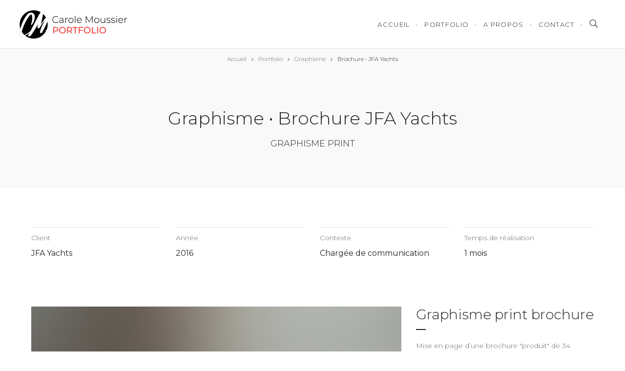

--- FILE ---
content_type: text/html; charset=UTF-8
request_url: https://www.carole-moussier.fr/portfolio/brochure-jfa-yachts/
body_size: 15942
content:
<!DOCTYPE html>
<html lang="fr-FR">
	<head>
		<meta charset="UTF-8">
		<meta name='robots' content='index, follow, max-image-preview:large, max-snippet:-1, max-video-preview:-1' />

	<!-- This site is optimized with the Yoast SEO plugin v21.4 - https://yoast.com/wordpress/plugins/seo/ -->
	<title>Brochure • JFA Yachts • Carole Moussier - Graphiste à Quimper • Graphisme print</title>
	<meta name="description" content="Brochure • JFA Yachts. Création et mise en page d’une brochure &quot;produit&quot; de 34 pages. Argent à chaud sur la couverture. Direction artistique..." />
	<link rel="canonical" href="https://www.carole-moussier.fr/portfolio/brochure-jfa-yachts/" />
	<meta property="og:locale" content="fr_FR" />
	<meta property="og:type" content="article" />
	<meta property="og:title" content="Brochure • JFA Yachts • Carole Moussier - Graphiste à Quimper • Graphisme print" />
	<meta property="og:description" content="Brochure • JFA Yachts. Création et mise en page d’une brochure &quot;produit&quot; de 34 pages. Argent à chaud sur la couverture. Direction artistique..." />
	<meta property="og:url" content="https://www.carole-moussier.fr/portfolio/brochure-jfa-yachts/" />
	<meta property="og:site_name" content="Carole Moussier - Graphiste à Quimper" />
	<meta property="article:modified_time" content="2018-10-19T10:38:08+00:00" />
	<meta property="og:image" content="https://www.carole-moussier.fr/wp-content/uploads/2018/09/Graphisme-print-Couverture.jpg" />
	<meta property="og:image:width" content="800" />
	<meta property="og:image:height" content="530" />
	<meta property="og:image:type" content="image/jpeg" />
	<meta name="twitter:card" content="summary_large_image" />
	<script type="application/ld+json" class="yoast-schema-graph">{"@context":"https://schema.org","@graph":[{"@type":"WebPage","@id":"https://www.carole-moussier.fr/portfolio/brochure-jfa-yachts/","url":"https://www.carole-moussier.fr/portfolio/brochure-jfa-yachts/","name":"Brochure • JFA Yachts • Carole Moussier - Graphiste à Quimper • Graphisme print","isPartOf":{"@id":"https://www.carole-moussier.fr/#website"},"primaryImageOfPage":{"@id":"https://www.carole-moussier.fr/portfolio/brochure-jfa-yachts/#primaryimage"},"image":{"@id":"https://www.carole-moussier.fr/portfolio/brochure-jfa-yachts/#primaryimage"},"thumbnailUrl":"https://www.carole-moussier.fr/wp-content/uploads/2018/09/Graphisme-print-Couverture.jpg","datePublished":"2016-03-20T12:14:29+00:00","dateModified":"2018-10-19T10:38:08+00:00","description":"Brochure • JFA Yachts. Création et mise en page d’une brochure \"produit\" de 34 pages. Argent à chaud sur la couverture. Direction artistique...","breadcrumb":{"@id":"https://www.carole-moussier.fr/portfolio/brochure-jfa-yachts/#breadcrumb"},"inLanguage":"fr-FR","potentialAction":[{"@type":"ReadAction","target":["https://www.carole-moussier.fr/portfolio/brochure-jfa-yachts/"]}]},{"@type":"ImageObject","inLanguage":"fr-FR","@id":"https://www.carole-moussier.fr/portfolio/brochure-jfa-yachts/#primaryimage","url":"https://www.carole-moussier.fr/wp-content/uploads/2018/09/Graphisme-print-Couverture.jpg","contentUrl":"https://www.carole-moussier.fr/wp-content/uploads/2018/09/Graphisme-print-Couverture.jpg","width":800,"height":530,"caption":"Première de couverture • Brochure • JFA Yachts"},{"@type":"BreadcrumbList","@id":"https://www.carole-moussier.fr/portfolio/brochure-jfa-yachts/#breadcrumb","itemListElement":[{"@type":"ListItem","position":1,"name":"Home","item":"https://www.carole-moussier.fr/"},{"@type":"ListItem","position":2,"name":"Portfolio","item":"https://www.carole-moussier.fr/portfolio/"},{"@type":"ListItem","position":3,"name":"Brochure • JFA Yachts"}]},{"@type":"WebSite","@id":"https://www.carole-moussier.fr/#website","url":"https://www.carole-moussier.fr/","name":"Carole Moussier - Graphiste à Quimper","description":"Graphiste à Quimper - webdesigner, chef de projet web","publisher":{"@id":"https://www.carole-moussier.fr/#/schema/person/54c666c288e9d8454dfd7cdc24ca4f47"},"potentialAction":[{"@type":"SearchAction","target":{"@type":"EntryPoint","urlTemplate":"https://www.carole-moussier.fr/?s={search_term_string}"},"query-input":"required name=search_term_string"}],"inLanguage":"fr-FR"},{"@type":["Person","Organization"],"@id":"https://www.carole-moussier.fr/#/schema/person/54c666c288e9d8454dfd7cdc24ca4f47","name":"Carole","image":{"@type":"ImageObject","inLanguage":"fr-FR","@id":"https://www.carole-moussier.fr/#/schema/person/image/","url":"https://secure.gravatar.com/avatar/a52d2e1dfa859626f7a4db428fa874dd?s=96&d=mm&r=g","contentUrl":"https://secure.gravatar.com/avatar/a52d2e1dfa859626f7a4db428fa874dd?s=96&d=mm&r=g","caption":"Carole"},"logo":{"@id":"https://www.carole-moussier.fr/#/schema/person/image/"}}]}</script>
	<!-- / Yoast SEO plugin. -->


<link rel='dns-prefetch' href='//fonts.googleapis.com' />
<link rel="alternate" type="application/rss+xml" title="Carole Moussier - Graphiste à Quimper &raquo; Flux" href="https://www.carole-moussier.fr/feed/" />
<link rel="alternate" type="application/rss+xml" title="Carole Moussier - Graphiste à Quimper &raquo; Flux des commentaires" href="https://www.carole-moussier.fr/comments/feed/" />
		<!-- This site uses the Google Analytics by MonsterInsights plugin v8.20.1 - Using Analytics tracking - https://www.monsterinsights.com/ -->
							<script src="//www.googletagmanager.com/gtag/js?id=G-4YVW4HPZ1E"  data-cfasync="false" data-wpfc-render="false" type="text/javascript" async></script>
			<script data-cfasync="false" data-wpfc-render="false" type="text/javascript">
				var mi_version = '8.20.1';
				var mi_track_user = true;
				var mi_no_track_reason = '';
				
								var disableStrs = [
										'ga-disable-G-4YVW4HPZ1E',
									];

				/* Function to detect opted out users */
				function __gtagTrackerIsOptedOut() {
					for (var index = 0; index < disableStrs.length; index++) {
						if (document.cookie.indexOf(disableStrs[index] + '=true') > -1) {
							return true;
						}
					}

					return false;
				}

				/* Disable tracking if the opt-out cookie exists. */
				if (__gtagTrackerIsOptedOut()) {
					for (var index = 0; index < disableStrs.length; index++) {
						window[disableStrs[index]] = true;
					}
				}

				/* Opt-out function */
				function __gtagTrackerOptout() {
					for (var index = 0; index < disableStrs.length; index++) {
						document.cookie = disableStrs[index] + '=true; expires=Thu, 31 Dec 2099 23:59:59 UTC; path=/';
						window[disableStrs[index]] = true;
					}
				}

				if ('undefined' === typeof gaOptout) {
					function gaOptout() {
						__gtagTrackerOptout();
					}
				}
								window.dataLayer = window.dataLayer || [];

				window.MonsterInsightsDualTracker = {
					helpers: {},
					trackers: {},
				};
				if (mi_track_user) {
					function __gtagDataLayer() {
						dataLayer.push(arguments);
					}

					function __gtagTracker(type, name, parameters) {
						if (!parameters) {
							parameters = {};
						}

						if (parameters.send_to) {
							__gtagDataLayer.apply(null, arguments);
							return;
						}

						if (type === 'event') {
														parameters.send_to = monsterinsights_frontend.v4_id;
							var hookName = name;
							if (typeof parameters['event_category'] !== 'undefined') {
								hookName = parameters['event_category'] + ':' + name;
							}

							if (typeof MonsterInsightsDualTracker.trackers[hookName] !== 'undefined') {
								MonsterInsightsDualTracker.trackers[hookName](parameters);
							} else {
								__gtagDataLayer('event', name, parameters);
							}
							
						} else {
							__gtagDataLayer.apply(null, arguments);
						}
					}

					__gtagTracker('js', new Date());
					__gtagTracker('set', {
						'developer_id.dZGIzZG': true,
											});
										__gtagTracker('config', 'G-4YVW4HPZ1E', {"forceSSL":"true"} );
															window.gtag = __gtagTracker;										(function () {
						/* https://developers.google.com/analytics/devguides/collection/analyticsjs/ */
						/* ga and __gaTracker compatibility shim. */
						var noopfn = function () {
							return null;
						};
						var newtracker = function () {
							return new Tracker();
						};
						var Tracker = function () {
							return null;
						};
						var p = Tracker.prototype;
						p.get = noopfn;
						p.set = noopfn;
						p.send = function () {
							var args = Array.prototype.slice.call(arguments);
							args.unshift('send');
							__gaTracker.apply(null, args);
						};
						var __gaTracker = function () {
							var len = arguments.length;
							if (len === 0) {
								return;
							}
							var f = arguments[len - 1];
							if (typeof f !== 'object' || f === null || typeof f.hitCallback !== 'function') {
								if ('send' === arguments[0]) {
									var hitConverted, hitObject = false, action;
									if ('event' === arguments[1]) {
										if ('undefined' !== typeof arguments[3]) {
											hitObject = {
												'eventAction': arguments[3],
												'eventCategory': arguments[2],
												'eventLabel': arguments[4],
												'value': arguments[5] ? arguments[5] : 1,
											}
										}
									}
									if ('pageview' === arguments[1]) {
										if ('undefined' !== typeof arguments[2]) {
											hitObject = {
												'eventAction': 'page_view',
												'page_path': arguments[2],
											}
										}
									}
									if (typeof arguments[2] === 'object') {
										hitObject = arguments[2];
									}
									if (typeof arguments[5] === 'object') {
										Object.assign(hitObject, arguments[5]);
									}
									if ('undefined' !== typeof arguments[1].hitType) {
										hitObject = arguments[1];
										if ('pageview' === hitObject.hitType) {
											hitObject.eventAction = 'page_view';
										}
									}
									if (hitObject) {
										action = 'timing' === arguments[1].hitType ? 'timing_complete' : hitObject.eventAction;
										hitConverted = mapArgs(hitObject);
										__gtagTracker('event', action, hitConverted);
									}
								}
								return;
							}

							function mapArgs(args) {
								var arg, hit = {};
								var gaMap = {
									'eventCategory': 'event_category',
									'eventAction': 'event_action',
									'eventLabel': 'event_label',
									'eventValue': 'event_value',
									'nonInteraction': 'non_interaction',
									'timingCategory': 'event_category',
									'timingVar': 'name',
									'timingValue': 'value',
									'timingLabel': 'event_label',
									'page': 'page_path',
									'location': 'page_location',
									'title': 'page_title',
								};
								for (arg in args) {
																		if (!(!args.hasOwnProperty(arg) || !gaMap.hasOwnProperty(arg))) {
										hit[gaMap[arg]] = args[arg];
									} else {
										hit[arg] = args[arg];
									}
								}
								return hit;
							}

							try {
								f.hitCallback();
							} catch (ex) {
							}
						};
						__gaTracker.create = newtracker;
						__gaTracker.getByName = newtracker;
						__gaTracker.getAll = function () {
							return [];
						};
						__gaTracker.remove = noopfn;
						__gaTracker.loaded = true;
						window['__gaTracker'] = __gaTracker;
					})();
									} else {
										console.log("");
					(function () {
						function __gtagTracker() {
							return null;
						}

						window['__gtagTracker'] = __gtagTracker;
						window['gtag'] = __gtagTracker;
					})();
									}
			</script>
				<!-- / Google Analytics by MonsterInsights -->
		<script type="text/javascript">
window._wpemojiSettings = {"baseUrl":"https:\/\/s.w.org\/images\/core\/emoji\/14.0.0\/72x72\/","ext":".png","svgUrl":"https:\/\/s.w.org\/images\/core\/emoji\/14.0.0\/svg\/","svgExt":".svg","source":{"concatemoji":"https:\/\/www.carole-moussier.fr\/wp-includes\/js\/wp-emoji-release.min.js?ver=6.2.2"}};
/*! This file is auto-generated */
!function(e,a,t){var n,r,o,i=a.createElement("canvas"),p=i.getContext&&i.getContext("2d");function s(e,t){p.clearRect(0,0,i.width,i.height),p.fillText(e,0,0);e=i.toDataURL();return p.clearRect(0,0,i.width,i.height),p.fillText(t,0,0),e===i.toDataURL()}function c(e){var t=a.createElement("script");t.src=e,t.defer=t.type="text/javascript",a.getElementsByTagName("head")[0].appendChild(t)}for(o=Array("flag","emoji"),t.supports={everything:!0,everythingExceptFlag:!0},r=0;r<o.length;r++)t.supports[o[r]]=function(e){if(p&&p.fillText)switch(p.textBaseline="top",p.font="600 32px Arial",e){case"flag":return s("\ud83c\udff3\ufe0f\u200d\u26a7\ufe0f","\ud83c\udff3\ufe0f\u200b\u26a7\ufe0f")?!1:!s("\ud83c\uddfa\ud83c\uddf3","\ud83c\uddfa\u200b\ud83c\uddf3")&&!s("\ud83c\udff4\udb40\udc67\udb40\udc62\udb40\udc65\udb40\udc6e\udb40\udc67\udb40\udc7f","\ud83c\udff4\u200b\udb40\udc67\u200b\udb40\udc62\u200b\udb40\udc65\u200b\udb40\udc6e\u200b\udb40\udc67\u200b\udb40\udc7f");case"emoji":return!s("\ud83e\udef1\ud83c\udffb\u200d\ud83e\udef2\ud83c\udfff","\ud83e\udef1\ud83c\udffb\u200b\ud83e\udef2\ud83c\udfff")}return!1}(o[r]),t.supports.everything=t.supports.everything&&t.supports[o[r]],"flag"!==o[r]&&(t.supports.everythingExceptFlag=t.supports.everythingExceptFlag&&t.supports[o[r]]);t.supports.everythingExceptFlag=t.supports.everythingExceptFlag&&!t.supports.flag,t.DOMReady=!1,t.readyCallback=function(){t.DOMReady=!0},t.supports.everything||(n=function(){t.readyCallback()},a.addEventListener?(a.addEventListener("DOMContentLoaded",n,!1),e.addEventListener("load",n,!1)):(e.attachEvent("onload",n),a.attachEvent("onreadystatechange",function(){"complete"===a.readyState&&t.readyCallback()})),(e=t.source||{}).concatemoji?c(e.concatemoji):e.wpemoji&&e.twemoji&&(c(e.twemoji),c(e.wpemoji)))}(window,document,window._wpemojiSettings);
</script>
<style type="text/css">
img.wp-smiley,
img.emoji {
	display: inline !important;
	border: none !important;
	box-shadow: none !important;
	height: 1em !important;
	width: 1em !important;
	margin: 0 0.07em !important;
	vertical-align: -0.1em !important;
	background: none !important;
	padding: 0 !important;
}
</style>
	<link rel='stylesheet' id='wp-block-library-css' href='https://www.carole-moussier.fr/wp-includes/css/dist/block-library/style.min.css?ver=6.2.2' type='text/css' media='all' />
<link rel='stylesheet' id='classic-theme-styles-css' href='https://www.carole-moussier.fr/wp-includes/css/classic-themes.min.css?ver=6.2.2' type='text/css' media='all' />
<style id='global-styles-inline-css' type='text/css'>
body{--wp--preset--color--black: #000000;--wp--preset--color--cyan-bluish-gray: #abb8c3;--wp--preset--color--white: #ffffff;--wp--preset--color--pale-pink: #f78da7;--wp--preset--color--vivid-red: #cf2e2e;--wp--preset--color--luminous-vivid-orange: #ff6900;--wp--preset--color--luminous-vivid-amber: #fcb900;--wp--preset--color--light-green-cyan: #7bdcb5;--wp--preset--color--vivid-green-cyan: #00d084;--wp--preset--color--pale-cyan-blue: #8ed1fc;--wp--preset--color--vivid-cyan-blue: #0693e3;--wp--preset--color--vivid-purple: #9b51e0;--wp--preset--gradient--vivid-cyan-blue-to-vivid-purple: linear-gradient(135deg,rgba(6,147,227,1) 0%,rgb(155,81,224) 100%);--wp--preset--gradient--light-green-cyan-to-vivid-green-cyan: linear-gradient(135deg,rgb(122,220,180) 0%,rgb(0,208,130) 100%);--wp--preset--gradient--luminous-vivid-amber-to-luminous-vivid-orange: linear-gradient(135deg,rgba(252,185,0,1) 0%,rgba(255,105,0,1) 100%);--wp--preset--gradient--luminous-vivid-orange-to-vivid-red: linear-gradient(135deg,rgba(255,105,0,1) 0%,rgb(207,46,46) 100%);--wp--preset--gradient--very-light-gray-to-cyan-bluish-gray: linear-gradient(135deg,rgb(238,238,238) 0%,rgb(169,184,195) 100%);--wp--preset--gradient--cool-to-warm-spectrum: linear-gradient(135deg,rgb(74,234,220) 0%,rgb(151,120,209) 20%,rgb(207,42,186) 40%,rgb(238,44,130) 60%,rgb(251,105,98) 80%,rgb(254,248,76) 100%);--wp--preset--gradient--blush-light-purple: linear-gradient(135deg,rgb(255,206,236) 0%,rgb(152,150,240) 100%);--wp--preset--gradient--blush-bordeaux: linear-gradient(135deg,rgb(254,205,165) 0%,rgb(254,45,45) 50%,rgb(107,0,62) 100%);--wp--preset--gradient--luminous-dusk: linear-gradient(135deg,rgb(255,203,112) 0%,rgb(199,81,192) 50%,rgb(65,88,208) 100%);--wp--preset--gradient--pale-ocean: linear-gradient(135deg,rgb(255,245,203) 0%,rgb(182,227,212) 50%,rgb(51,167,181) 100%);--wp--preset--gradient--electric-grass: linear-gradient(135deg,rgb(202,248,128) 0%,rgb(113,206,126) 100%);--wp--preset--gradient--midnight: linear-gradient(135deg,rgb(2,3,129) 0%,rgb(40,116,252) 100%);--wp--preset--duotone--dark-grayscale: url('#wp-duotone-dark-grayscale');--wp--preset--duotone--grayscale: url('#wp-duotone-grayscale');--wp--preset--duotone--purple-yellow: url('#wp-duotone-purple-yellow');--wp--preset--duotone--blue-red: url('#wp-duotone-blue-red');--wp--preset--duotone--midnight: url('#wp-duotone-midnight');--wp--preset--duotone--magenta-yellow: url('#wp-duotone-magenta-yellow');--wp--preset--duotone--purple-green: url('#wp-duotone-purple-green');--wp--preset--duotone--blue-orange: url('#wp-duotone-blue-orange');--wp--preset--font-size--small: 13px;--wp--preset--font-size--medium: 20px;--wp--preset--font-size--large: 36px;--wp--preset--font-size--x-large: 42px;--wp--preset--spacing--20: 0.44rem;--wp--preset--spacing--30: 0.67rem;--wp--preset--spacing--40: 1rem;--wp--preset--spacing--50: 1.5rem;--wp--preset--spacing--60: 2.25rem;--wp--preset--spacing--70: 3.38rem;--wp--preset--spacing--80: 5.06rem;--wp--preset--shadow--natural: 6px 6px 9px rgba(0, 0, 0, 0.2);--wp--preset--shadow--deep: 12px 12px 50px rgba(0, 0, 0, 0.4);--wp--preset--shadow--sharp: 6px 6px 0px rgba(0, 0, 0, 0.2);--wp--preset--shadow--outlined: 6px 6px 0px -3px rgba(255, 255, 255, 1), 6px 6px rgba(0, 0, 0, 1);--wp--preset--shadow--crisp: 6px 6px 0px rgba(0, 0, 0, 1);}:where(.is-layout-flex){gap: 0.5em;}body .is-layout-flow > .alignleft{float: left;margin-inline-start: 0;margin-inline-end: 2em;}body .is-layout-flow > .alignright{float: right;margin-inline-start: 2em;margin-inline-end: 0;}body .is-layout-flow > .aligncenter{margin-left: auto !important;margin-right: auto !important;}body .is-layout-constrained > .alignleft{float: left;margin-inline-start: 0;margin-inline-end: 2em;}body .is-layout-constrained > .alignright{float: right;margin-inline-start: 2em;margin-inline-end: 0;}body .is-layout-constrained > .aligncenter{margin-left: auto !important;margin-right: auto !important;}body .is-layout-constrained > :where(:not(.alignleft):not(.alignright):not(.alignfull)){max-width: var(--wp--style--global--content-size);margin-left: auto !important;margin-right: auto !important;}body .is-layout-constrained > .alignwide{max-width: var(--wp--style--global--wide-size);}body .is-layout-flex{display: flex;}body .is-layout-flex{flex-wrap: wrap;align-items: center;}body .is-layout-flex > *{margin: 0;}:where(.wp-block-columns.is-layout-flex){gap: 2em;}.has-black-color{color: var(--wp--preset--color--black) !important;}.has-cyan-bluish-gray-color{color: var(--wp--preset--color--cyan-bluish-gray) !important;}.has-white-color{color: var(--wp--preset--color--white) !important;}.has-pale-pink-color{color: var(--wp--preset--color--pale-pink) !important;}.has-vivid-red-color{color: var(--wp--preset--color--vivid-red) !important;}.has-luminous-vivid-orange-color{color: var(--wp--preset--color--luminous-vivid-orange) !important;}.has-luminous-vivid-amber-color{color: var(--wp--preset--color--luminous-vivid-amber) !important;}.has-light-green-cyan-color{color: var(--wp--preset--color--light-green-cyan) !important;}.has-vivid-green-cyan-color{color: var(--wp--preset--color--vivid-green-cyan) !important;}.has-pale-cyan-blue-color{color: var(--wp--preset--color--pale-cyan-blue) !important;}.has-vivid-cyan-blue-color{color: var(--wp--preset--color--vivid-cyan-blue) !important;}.has-vivid-purple-color{color: var(--wp--preset--color--vivid-purple) !important;}.has-black-background-color{background-color: var(--wp--preset--color--black) !important;}.has-cyan-bluish-gray-background-color{background-color: var(--wp--preset--color--cyan-bluish-gray) !important;}.has-white-background-color{background-color: var(--wp--preset--color--white) !important;}.has-pale-pink-background-color{background-color: var(--wp--preset--color--pale-pink) !important;}.has-vivid-red-background-color{background-color: var(--wp--preset--color--vivid-red) !important;}.has-luminous-vivid-orange-background-color{background-color: var(--wp--preset--color--luminous-vivid-orange) !important;}.has-luminous-vivid-amber-background-color{background-color: var(--wp--preset--color--luminous-vivid-amber) !important;}.has-light-green-cyan-background-color{background-color: var(--wp--preset--color--light-green-cyan) !important;}.has-vivid-green-cyan-background-color{background-color: var(--wp--preset--color--vivid-green-cyan) !important;}.has-pale-cyan-blue-background-color{background-color: var(--wp--preset--color--pale-cyan-blue) !important;}.has-vivid-cyan-blue-background-color{background-color: var(--wp--preset--color--vivid-cyan-blue) !important;}.has-vivid-purple-background-color{background-color: var(--wp--preset--color--vivid-purple) !important;}.has-black-border-color{border-color: var(--wp--preset--color--black) !important;}.has-cyan-bluish-gray-border-color{border-color: var(--wp--preset--color--cyan-bluish-gray) !important;}.has-white-border-color{border-color: var(--wp--preset--color--white) !important;}.has-pale-pink-border-color{border-color: var(--wp--preset--color--pale-pink) !important;}.has-vivid-red-border-color{border-color: var(--wp--preset--color--vivid-red) !important;}.has-luminous-vivid-orange-border-color{border-color: var(--wp--preset--color--luminous-vivid-orange) !important;}.has-luminous-vivid-amber-border-color{border-color: var(--wp--preset--color--luminous-vivid-amber) !important;}.has-light-green-cyan-border-color{border-color: var(--wp--preset--color--light-green-cyan) !important;}.has-vivid-green-cyan-border-color{border-color: var(--wp--preset--color--vivid-green-cyan) !important;}.has-pale-cyan-blue-border-color{border-color: var(--wp--preset--color--pale-cyan-blue) !important;}.has-vivid-cyan-blue-border-color{border-color: var(--wp--preset--color--vivid-cyan-blue) !important;}.has-vivid-purple-border-color{border-color: var(--wp--preset--color--vivid-purple) !important;}.has-vivid-cyan-blue-to-vivid-purple-gradient-background{background: var(--wp--preset--gradient--vivid-cyan-blue-to-vivid-purple) !important;}.has-light-green-cyan-to-vivid-green-cyan-gradient-background{background: var(--wp--preset--gradient--light-green-cyan-to-vivid-green-cyan) !important;}.has-luminous-vivid-amber-to-luminous-vivid-orange-gradient-background{background: var(--wp--preset--gradient--luminous-vivid-amber-to-luminous-vivid-orange) !important;}.has-luminous-vivid-orange-to-vivid-red-gradient-background{background: var(--wp--preset--gradient--luminous-vivid-orange-to-vivid-red) !important;}.has-very-light-gray-to-cyan-bluish-gray-gradient-background{background: var(--wp--preset--gradient--very-light-gray-to-cyan-bluish-gray) !important;}.has-cool-to-warm-spectrum-gradient-background{background: var(--wp--preset--gradient--cool-to-warm-spectrum) !important;}.has-blush-light-purple-gradient-background{background: var(--wp--preset--gradient--blush-light-purple) !important;}.has-blush-bordeaux-gradient-background{background: var(--wp--preset--gradient--blush-bordeaux) !important;}.has-luminous-dusk-gradient-background{background: var(--wp--preset--gradient--luminous-dusk) !important;}.has-pale-ocean-gradient-background{background: var(--wp--preset--gradient--pale-ocean) !important;}.has-electric-grass-gradient-background{background: var(--wp--preset--gradient--electric-grass) !important;}.has-midnight-gradient-background{background: var(--wp--preset--gradient--midnight) !important;}.has-small-font-size{font-size: var(--wp--preset--font-size--small) !important;}.has-medium-font-size{font-size: var(--wp--preset--font-size--medium) !important;}.has-large-font-size{font-size: var(--wp--preset--font-size--large) !important;}.has-x-large-font-size{font-size: var(--wp--preset--font-size--x-large) !important;}
.wp-block-navigation a:where(:not(.wp-element-button)){color: inherit;}
:where(.wp-block-columns.is-layout-flex){gap: 2em;}
.wp-block-pullquote{font-size: 1.5em;line-height: 1.6;}
</style>
<link rel='stylesheet' id='contact-form-7-css' href='https://www.carole-moussier.fr/wp-content/plugins/contact-form-7/includes/css/styles.css?ver=5.8.2' type='text/css' media='all' />
<link rel='stylesheet' id='bateaux-css' href='https://www.carole-moussier.fr/wp-content/themes/bateaux/dist/css/main.min.css?ver=1.2.6' type='text/css' media='all' />
<link rel='stylesheet' id='bateaux-child-css' href='https://www.carole-moussier.fr/wp-content/themes/bateaux-child/style.css?ver=6.2.2' type='text/css' media='all' />
<link rel='stylesheet' id='mediaelement-css' href='https://www.carole-moussier.fr/wp-includes/js/mediaelement/mediaelementplayer-legacy.min.css?ver=4.2.17' type='text/css' media='all' />
<link rel='stylesheet' id='wp-mediaelement-css' href='https://www.carole-moussier.fr/wp-includes/js/mediaelement/wp-mediaelement.min.css?ver=6.2.2' type='text/css' media='all' />
<link rel='stylesheet' id='bateaux-custom-css' href='//www.carole-moussier.fr/wp-content/uploads/style-custom.css?ver=b94a1a4d' type='text/css' media='all' />
<link rel='stylesheet' id='bateaux-google-fonts-css' href='//fonts.googleapis.com/css?family=Montserrat%3A400%2C400italic%2C700%2C700italic%2C300%2C300italic&#038;subset=cyrillic-ext%2Ccyrillic%2Clatin-ext%2Clatin%2Cvietnamese&#038;ver=6.2.2' type='text/css' media='all' />
<script type='text/javascript' src='https://www.carole-moussier.fr/wp-includes/js/jquery/jquery.min.js?ver=3.6.4' id='jquery-core-js'></script>
<script type='text/javascript' src='https://www.carole-moussier.fr/wp-includes/js/jquery/jquery-migrate.min.js?ver=3.4.0' id='jquery-migrate-js'></script>
<script type='text/javascript' src='https://www.carole-moussier.fr/wp-content/plugins/google-analytics-for-wordpress/assets/js/frontend-gtag.min.js?ver=8.20.1' id='monsterinsights-frontend-script-js'></script>
<script data-cfasync="false" data-wpfc-render="false" type="text/javascript" id='monsterinsights-frontend-script-js-extra'>/* <![CDATA[ */
var monsterinsights_frontend = {"js_events_tracking":"true","download_extensions":"doc,pdf,ppt,zip,xls,docx,pptx,xlsx","inbound_paths":"[]","home_url":"https:\/\/www.carole-moussier.fr","hash_tracking":"false","v4_id":"G-4YVW4HPZ1E"};/* ]]> */
</script>
<link rel="https://api.w.org/" href="https://www.carole-moussier.fr/wp-json/" /><link rel="EditURI" type="application/rsd+xml" title="RSD" href="https://www.carole-moussier.fr/xmlrpc.php?rsd" />
<link rel="wlwmanifest" type="application/wlwmanifest+xml" href="https://www.carole-moussier.fr/wp-includes/wlwmanifest.xml" />
<meta name="generator" content="WordPress 6.2.2" />
<link rel='shortlink' href='https://www.carole-moussier.fr/?p=19' />
<link rel="alternate" type="application/json+oembed" href="https://www.carole-moussier.fr/wp-json/oembed/1.0/embed?url=https%3A%2F%2Fwww.carole-moussier.fr%2Fportfolio%2Fbrochure-jfa-yachts%2F" />
<link rel="alternate" type="text/xml+oembed" href="https://www.carole-moussier.fr/wp-json/oembed/1.0/embed?url=https%3A%2F%2Fwww.carole-moussier.fr%2Fportfolio%2Fbrochure-jfa-yachts%2F&#038;format=xml" />
<link rel="icon" type="image/x-icon" href="https://www.carole-moussier.fr/wp-content/uploads/2018/10/Favico-Carole-graphiste-quimper.png" /><link rel="apple-touch-icon" href="https://www.carole-moussier.fr/wp-content/uploads/2018/10/Icon-Carole-graphiste-quimper.png" /><meta name="viewport" content="width=device-width, initial-scale=1.0"><!--[if lte IE 9]><style type="text/css">.btx-opacity1 { opacity: 1; }</style><![endif]--><link rel="icon" href="https://www.carole-moussier.fr/wp-content/uploads/2018/09/cropped-180912-Logo-CM02-32x32.png" sizes="32x32" />
<link rel="icon" href="https://www.carole-moussier.fr/wp-content/uploads/2018/09/cropped-180912-Logo-CM02-192x192.png" sizes="192x192" />
<link rel="apple-touch-icon" href="https://www.carole-moussier.fr/wp-content/uploads/2018/09/cropped-180912-Logo-CM02-180x180.png" />
<meta name="msapplication-TileImage" content="https://www.carole-moussier.fr/wp-content/uploads/2018/09/cropped-180912-Logo-CM02-270x270.png" />
		<style type="text/css" id="wp-custom-css">
			/*---Formulaire debut---*/
label {
    margin-bottom: 16px !important;
    font-size: 14px!important;
    text-transform: none!important;
    line-height: 30px!important;
}
input[type="button"], input[type="submit"] {
    border-radius: 1px!important;
}
.btx-dark-scheme input, .btx-dark-scheme textarea, .btx-dark-scheme select {
    border-color: #ccc;
}
input[type="checkbox"]{
	margin-right:4px;
}
.btx-section-wrapper, .btx-box-content {
    font-size: 12px;
}
.wpcf7-form a:hover{
	color:#fff;
}
.btx-dark-scheme input, .btx-dark-scheme textarea {
	color: #333;
	max-height: 160px;
	}
input[type="submit"]{
	border-radius:0px;
	color:#fff !important;
	border-color:#ef4141;
	margin-top: 10px;

}
input[type="submit"]:hover, .btx-product-entry-button .btnx:hover 
{
	color: #ef4141 !important;
}
.btx-button > .btnx {
  border-radius: 0px !important;
}
input, select, textarea{
	border-radius:1px !important;
}
/*---Formulaire fin---*/
/*---Portfolio web debut---*/
.slick-dots {
    bottom: -50px;
}
/*---Portfolio web fin---*/

.btx-feature--top .btx-feature-media {
    margin-bottom: 0px;
}
.btx-feature {
    margin-bottom: 20px;
}
/*---Plan du site debut---*/

.btx-portfolio--list .btx-entry-title{
	font-size:13px !important
}

.btx-portfolio--list .btx-entry-body{
	padding:20px !important;
}
/*---Plan du site fin---*/
/*---Recherche point debut---*/
.btx-dummy-title::after {
    color: #ef4141;
}
/*---Recherche point fin---*/
.btx-section-wrapper, .btx-box-content {
    font-size: 14px;
}		</style>
			</head>

	

<body class="btx_portfolio-template-default single single-btx_portfolio postid-19 btx-layout btx-layout--wide btx-layout-responsive btx-layout--topnav btx-layout--topnav-standard btx-layout--fixednav" data-scheme="light" data-layout="wide" data-arrow_style="ln-arrow" data-arrow_background="square">
	<svg xmlns="http://www.w3.org/2000/svg" viewBox="0 0 0 0" width="0" height="0" focusable="false" role="none" style="visibility: hidden; position: absolute; left: -9999px; overflow: hidden;" ><defs><filter id="wp-duotone-dark-grayscale"><feColorMatrix color-interpolation-filters="sRGB" type="matrix" values=" .299 .587 .114 0 0 .299 .587 .114 0 0 .299 .587 .114 0 0 .299 .587 .114 0 0 " /><feComponentTransfer color-interpolation-filters="sRGB" ><feFuncR type="table" tableValues="0 0.49803921568627" /><feFuncG type="table" tableValues="0 0.49803921568627" /><feFuncB type="table" tableValues="0 0.49803921568627" /><feFuncA type="table" tableValues="1 1" /></feComponentTransfer><feComposite in2="SourceGraphic" operator="in" /></filter></defs></svg><svg xmlns="http://www.w3.org/2000/svg" viewBox="0 0 0 0" width="0" height="0" focusable="false" role="none" style="visibility: hidden; position: absolute; left: -9999px; overflow: hidden;" ><defs><filter id="wp-duotone-grayscale"><feColorMatrix color-interpolation-filters="sRGB" type="matrix" values=" .299 .587 .114 0 0 .299 .587 .114 0 0 .299 .587 .114 0 0 .299 .587 .114 0 0 " /><feComponentTransfer color-interpolation-filters="sRGB" ><feFuncR type="table" tableValues="0 1" /><feFuncG type="table" tableValues="0 1" /><feFuncB type="table" tableValues="0 1" /><feFuncA type="table" tableValues="1 1" /></feComponentTransfer><feComposite in2="SourceGraphic" operator="in" /></filter></defs></svg><svg xmlns="http://www.w3.org/2000/svg" viewBox="0 0 0 0" width="0" height="0" focusable="false" role="none" style="visibility: hidden; position: absolute; left: -9999px; overflow: hidden;" ><defs><filter id="wp-duotone-purple-yellow"><feColorMatrix color-interpolation-filters="sRGB" type="matrix" values=" .299 .587 .114 0 0 .299 .587 .114 0 0 .299 .587 .114 0 0 .299 .587 .114 0 0 " /><feComponentTransfer color-interpolation-filters="sRGB" ><feFuncR type="table" tableValues="0.54901960784314 0.98823529411765" /><feFuncG type="table" tableValues="0 1" /><feFuncB type="table" tableValues="0.71764705882353 0.25490196078431" /><feFuncA type="table" tableValues="1 1" /></feComponentTransfer><feComposite in2="SourceGraphic" operator="in" /></filter></defs></svg><svg xmlns="http://www.w3.org/2000/svg" viewBox="0 0 0 0" width="0" height="0" focusable="false" role="none" style="visibility: hidden; position: absolute; left: -9999px; overflow: hidden;" ><defs><filter id="wp-duotone-blue-red"><feColorMatrix color-interpolation-filters="sRGB" type="matrix" values=" .299 .587 .114 0 0 .299 .587 .114 0 0 .299 .587 .114 0 0 .299 .587 .114 0 0 " /><feComponentTransfer color-interpolation-filters="sRGB" ><feFuncR type="table" tableValues="0 1" /><feFuncG type="table" tableValues="0 0.27843137254902" /><feFuncB type="table" tableValues="0.5921568627451 0.27843137254902" /><feFuncA type="table" tableValues="1 1" /></feComponentTransfer><feComposite in2="SourceGraphic" operator="in" /></filter></defs></svg><svg xmlns="http://www.w3.org/2000/svg" viewBox="0 0 0 0" width="0" height="0" focusable="false" role="none" style="visibility: hidden; position: absolute; left: -9999px; overflow: hidden;" ><defs><filter id="wp-duotone-midnight"><feColorMatrix color-interpolation-filters="sRGB" type="matrix" values=" .299 .587 .114 0 0 .299 .587 .114 0 0 .299 .587 .114 0 0 .299 .587 .114 0 0 " /><feComponentTransfer color-interpolation-filters="sRGB" ><feFuncR type="table" tableValues="0 0" /><feFuncG type="table" tableValues="0 0.64705882352941" /><feFuncB type="table" tableValues="0 1" /><feFuncA type="table" tableValues="1 1" /></feComponentTransfer><feComposite in2="SourceGraphic" operator="in" /></filter></defs></svg><svg xmlns="http://www.w3.org/2000/svg" viewBox="0 0 0 0" width="0" height="0" focusable="false" role="none" style="visibility: hidden; position: absolute; left: -9999px; overflow: hidden;" ><defs><filter id="wp-duotone-magenta-yellow"><feColorMatrix color-interpolation-filters="sRGB" type="matrix" values=" .299 .587 .114 0 0 .299 .587 .114 0 0 .299 .587 .114 0 0 .299 .587 .114 0 0 " /><feComponentTransfer color-interpolation-filters="sRGB" ><feFuncR type="table" tableValues="0.78039215686275 1" /><feFuncG type="table" tableValues="0 0.94901960784314" /><feFuncB type="table" tableValues="0.35294117647059 0.47058823529412" /><feFuncA type="table" tableValues="1 1" /></feComponentTransfer><feComposite in2="SourceGraphic" operator="in" /></filter></defs></svg><svg xmlns="http://www.w3.org/2000/svg" viewBox="0 0 0 0" width="0" height="0" focusable="false" role="none" style="visibility: hidden; position: absolute; left: -9999px; overflow: hidden;" ><defs><filter id="wp-duotone-purple-green"><feColorMatrix color-interpolation-filters="sRGB" type="matrix" values=" .299 .587 .114 0 0 .299 .587 .114 0 0 .299 .587 .114 0 0 .299 .587 .114 0 0 " /><feComponentTransfer color-interpolation-filters="sRGB" ><feFuncR type="table" tableValues="0.65098039215686 0.40392156862745" /><feFuncG type="table" tableValues="0 1" /><feFuncB type="table" tableValues="0.44705882352941 0.4" /><feFuncA type="table" tableValues="1 1" /></feComponentTransfer><feComposite in2="SourceGraphic" operator="in" /></filter></defs></svg><svg xmlns="http://www.w3.org/2000/svg" viewBox="0 0 0 0" width="0" height="0" focusable="false" role="none" style="visibility: hidden; position: absolute; left: -9999px; overflow: hidden;" ><defs><filter id="wp-duotone-blue-orange"><feColorMatrix color-interpolation-filters="sRGB" type="matrix" values=" .299 .587 .114 0 0 .299 .587 .114 0 0 .299 .587 .114 0 0 .299 .587 .114 0 0 " /><feComponentTransfer color-interpolation-filters="sRGB" ><feFuncR type="table" tableValues="0.098039215686275 1" /><feFuncG type="table" tableValues="0 0.66274509803922" /><feFuncB type="table" tableValues="0.84705882352941 0.41960784313725" /><feFuncA type="table" tableValues="1 1" /></feComponentTransfer><feComposite in2="SourceGraphic" operator="in" /></filter></defs></svg>	
	<div class="btx-wrapper btx-p-bg-bg btx-wrapper--parallax-footer">

		
			
			<header class="btx-header" data-transparent="" data-height="100">
				
															
<nav class="btx-navbar btx-navbar--standard btx-light-scheme btx-highlight-default btx-navbar-dropdown-dark-scheme btx-navbar--right btx-navbar--large has-fixed-logo" data-height="100" data-style="standard" data-fixed="true" data-height_fixed="60" data-autohide="true" data-transition="custom-show" data-transition_point="">
	<div class="btx-container--fullwidth">
		<div class="btx-navbar-content-wrapper">
			<div class="btx-navbar-header">
				<a class="btx-navbar-brand" href="https://www.carole-moussier.fr">

																	<img class="btx-navbar-logo btx-navbar-logo--image" src="https://www.carole-moussier.fr/wp-content/uploads/2018/10/Graphiste-Quimper-Carole-Moussier-Logo.png" alt="Graphiste • Quimper" />
					
																	<img class="btx-fixed-nav-logo btx-fixed-nav-logo--default" src="https://www.carole-moussier.fr/wp-content/uploads/2018/10/Graphiste-Quimper-Carole-Moussier-Logo.png" alt="Graphiste • Quimper" />
									</a>
			</div>

			
			<ul id="menu-menu-principal" class="btx-navbar-nav btx-menu"><li  id="menu-item-39" class="menu-item menu-item-type-post_type menu-item-object-page menu-item-home menu-item-39"><a title="Graphiste et chef de projet à Quimper" href="https://www.carole-moussier.fr/">Accueil</a></li><li  id="menu-item-66" class="menu-item menu-item-type-post_type menu-item-object-page menu-item-has-children menu-item-66 menu-item-mega-menu"><a title="Réalisations print &#038; web" href="https://www.carole-moussier.fr/portfolio/">Portfolio</a><div class="btx-mega-menu btx-s-bg-bg"><ul><li  id="menu-item-622" class="menu-item menu-item-type-custom menu-item-object-custom menu-item-has-children menu-item-622 btx-col-4 btx-p-border-border"><div class="btx-mega-menu-item menu-item-has-children"><div class="btx-mega-menu-title"><a title="Toutes les réalisations print et web" href="http://#"><i class="twf twf-ln-text-align-justify btx-menu-icon btx-menu-icon--before"></i>TOUT</a></div><ul class="sub-menu btx-s-bg-bg"><li  id="menu-item-623" class="menu-item menu-item-type-post_type menu-item-object-page menu-item-623"><a href="https://www.carole-moussier.fr/portfolio/">Toutes les catégories, graphisme, web et webmarketing</a></li></ul></div></li><li  id="menu-item-617" class="menu-item menu-item-type-custom menu-item-object-custom menu-item-has-children menu-item-617 menu-item-mega-menu btx-col-4 btx-p-border-border"><div class="btx-mega-menu-item menu-item-has-children"><div class="btx-mega-menu-title"><a title="Graphisme à Quimper" href="http://#"><i class="twf twf-et-pencil btx-menu-icon btx-menu-icon--before"></i>GRAPHISME</a></div><ul class="sub-menu btx-s-bg-bg"><li  id="menu-item-625" class="menu-item menu-item-type-post_type menu-item-object-page menu-item-625"><a href="https://www.carole-moussier.fr/creation-de-logos-a-quimper/">Création de logos et identités visuelles</a></li></ul></div></li><li  id="menu-item-618" class="menu-item menu-item-type-custom menu-item-object-custom menu-item-has-children menu-item-618 menu-item-mega-menu btx-col-4 btx-p-border-border"><div class="btx-mega-menu-item menu-item-has-children"><div class="btx-mega-menu-title"><a title="Web à Quimper" href="http://#"><i class="twf twf-et-desktop btx-menu-icon btx-menu-icon--before"></i>WEB</a></div><ul class="sub-menu btx-s-bg-bg"><li  id="menu-item-624" class="menu-item menu-item-type-post_type menu-item-object-page menu-item-624"><a href="https://www.carole-moussier.fr/chef-de-projet-web-a-quimper/">Création de sites internet</a></li><li  id="menu-item-620" class="menu-item menu-item-type-taxonomy menu-item-object-btx_portfolio_category menu-item-620"><a href="https://www.carole-moussier.fr/portfolio_category/webmarketing/">Actions Webmarketing</a></li></ul></div></li></ul></div></li><li  id="menu-item-85" class="menu-item menu-item-type-post_type menu-item-object-page menu-item-85"><a title="A propos • Carole Moussier" href="https://www.carole-moussier.fr/a-propos/">A propos</a></li><li  id="menu-item-40" class="menu-item menu-item-type-post_type menu-item-object-page menu-item-40"><a title="Graphiste à Quimper" href="https://www.carole-moussier.fr/contact/">Contact</a></li><li class="btx-menu-search"><a href="#" class="js-menu-search"><i class="twf twf-search"></i></a><div class="btx-navbar-search btx-p-bg-bg btx-s-text-color"><span class="btx-close-button twf twf-ln-cross"></span><form class="btx-search-form" role="search" method="get" action="https://www.carole-moussier.fr/"><span class="btx-search-form-title twf twf-search"></span><input type="text" placeholder="Rechercher" value="" name="s" /></form></div></li></ul>
					</div>
	</div>
</nav>
										<div class="btx-header-widgets btx-right-alignment btx-dark-scheme">
						<div class="btx-header-widgets-content">
							<div class="btx-container--fullwidth">
								<div class="btx-row">

																			<div class="btx-header-widgets-column btx-p-border-border btx-col-3">
																					</div>
																			<div class="btx-header-widgets-column btx-p-border-border btx-col-3">
																					</div>
																			<div class="btx-header-widgets-column btx-p-border-border btx-col-3">
																					</div>
																			<div class="btx-header-widgets-column btx-p-border-border btx-col-3">
																					</div>
																	</div>
							</div>
						</div>
					</div>
													
<nav class="btx-navbar--mobile btx-navbar--mobile--full btx-navbar--minimal btx-navbar--minimal--full btx-light-scheme has-fixed-logo" data-height="60" data-fixed="true" data-autohide="true" data-transition="custom-show" data-transition_point="">
	<div class="btx-container--fullwidth">
		<div class="btx-navbar-content-wrapper">
			<div class="btx-navbar-header">
				<a class="btx-navbar-brand" href="https://www.carole-moussier.fr">

																	<img class="btx-navbar-logo btx-navbar-logo--image" src="https://www.carole-moussier.fr/wp-content/uploads/2018/10/Graphiste-Quimper-Carole-Moussier-Logo.png" alt="Graphiste • Quimper" />
					
																	<img class="btx-fixed-nav-logo btx-fixed-nav-logo--default" src="https://www.carole-moussier.fr/wp-content/uploads/2018/10/Graphiste-Quimper-Carole-Moussier-Logo.png" alt="Graphiste • Quimper" />
									</a>
			</div>

			
							<a class="btx-collapsed-button" href="#" data-target=".btx-collapsed-menu">
					<span class="btx-lines"></span>
				</a>
									<div class="btx-collapsed-menu btx-collapsed-menu--full btx-p-bg-bg">
						<div class="btx-collapsed-menu-inner">
							<ul id="menu-menu-principal-1" class="btx-navbar-nav btx-menu"><li  class="menu-item menu-item-type-post_type menu-item-object-page menu-item-home menu-item-39"><a title="Graphiste et chef de projet à Quimper" href="https://www.carole-moussier.fr/">Accueil</a></li><li  class="menu-item menu-item-type-post_type menu-item-object-page menu-item-has-children menu-item-66 menu-item-mega-menu"><a title="Réalisations print &#038; web" href="https://www.carole-moussier.fr/portfolio/">Portfolio</a><div class="btx-mega-menu btx-s-bg-bg"><ul><li  class="menu-item menu-item-type-custom menu-item-object-custom menu-item-has-children menu-item-622 btx-col-4 btx-p-border-border"><div class="btx-mega-menu-item menu-item-has-children"><div class="btx-mega-menu-title"><a title="Toutes les réalisations print et web" href="http://#"><i class="twf twf-ln-text-align-justify btx-menu-icon btx-menu-icon--before"></i>TOUT</a></div><ul class="sub-menu btx-s-bg-bg"><li  class="menu-item menu-item-type-post_type menu-item-object-page menu-item-623"><a href="https://www.carole-moussier.fr/portfolio/">Toutes les catégories, graphisme, web et webmarketing</a></li></ul></div></li><li  class="menu-item menu-item-type-custom menu-item-object-custom menu-item-has-children menu-item-617 menu-item-mega-menu btx-col-4 btx-p-border-border"><div class="btx-mega-menu-item menu-item-has-children"><div class="btx-mega-menu-title"><a title="Graphisme à Quimper" href="http://#"><i class="twf twf-et-pencil btx-menu-icon btx-menu-icon--before"></i>GRAPHISME</a></div><ul class="sub-menu btx-s-bg-bg"><li  class="menu-item menu-item-type-post_type menu-item-object-page menu-item-625"><a href="https://www.carole-moussier.fr/creation-de-logos-a-quimper/">Création de logos et identités visuelles</a></li></ul></div></li><li  class="menu-item menu-item-type-custom menu-item-object-custom menu-item-has-children menu-item-618 menu-item-mega-menu btx-col-4 btx-p-border-border"><div class="btx-mega-menu-item menu-item-has-children"><div class="btx-mega-menu-title"><a title="Web à Quimper" href="http://#"><i class="twf twf-et-desktop btx-menu-icon btx-menu-icon--before"></i>WEB</a></div><ul class="sub-menu btx-s-bg-bg"><li  class="menu-item menu-item-type-post_type menu-item-object-page menu-item-624"><a href="https://www.carole-moussier.fr/chef-de-projet-web-a-quimper/">Création de sites internet</a></li><li  class="menu-item menu-item-type-taxonomy menu-item-object-btx_portfolio_category menu-item-620"><a href="https://www.carole-moussier.fr/portfolio_category/webmarketing/">Actions Webmarketing</a></li></ul></div></li></ul></div></li><li  class="menu-item menu-item-type-post_type menu-item-object-page menu-item-85"><a title="A propos • Carole Moussier" href="https://www.carole-moussier.fr/a-propos/">A propos</a></li><li  class="menu-item menu-item-type-post_type menu-item-object-page menu-item-40"><a title="Graphiste à Quimper" href="https://www.carole-moussier.fr/contact/">Contact</a></li><li class="btx-menu-search"><a href="#" class="js-menu-search"><i class="twf twf-search"></i></a><div class="btx-navbar-search btx-p-bg-bg btx-s-text-color"><span class="btx-close-button twf twf-ln-cross"></span><form class="btx-search-form" role="search" method="get" action="https://www.carole-moussier.fr/"><span class="btx-search-form-title twf twf-search"></span><input type="text" placeholder="Rechercher" value="" name="s" /></form></div></li></ul>						</div>
					</div>
									</div>
	</div>
</nav>
							</header>

		
	
    
<main class="btx-content btx-content--with-header" id="main">
	<article id="post-19" class="btx-content-wrapper post-19 btx_portfolio type-btx_portfolio status-publish has-post-thumbnail hentry btx_portfolio_category-graphisme" >

					
		<header class="btx-content-header btx-page-title btx-page-title--top btx-center-align js-dynamic-navbar" data-role="header">
		<div class="btx-background" data-type="image" data-parallaxspeed="0" data-contentfade="" data-mobileparallax=""><div class="btx-background-overlay btx-s-bg-bg" style="opacity:0.9;"></div></div>
					<div class="btx-page-title-breadcrumbs " >
				<div class="btx-container">
					
<ul class="btx-breadcrumbs">
	<li>
		<a href="https://www.carole-moussier.fr">Accueil</a>
	</li>
	<li class="btx-separator"><span class="twf twf-angle-right"></span></li>

					<li><a href="https://www.carole-moussier.fr/portfolio/">Portfolio</a></li>
		<li class="btx-separator"><span class="twf twf-angle-right"></span></li>
											<li><a href="https://www.carole-moussier.fr/portfolio_category/graphisme/">Graphisme</a></li>
				<li class="btx-separator"><span class="twf twf-angle-right"></span></li>
						<li class="btx-breadcrumbs-current btx-s-text-color">Brochure • JFA Yachts</li>
			</ul>
				</div>
			</div>
		
		
		
	</header>
		
		
		<div class="btx-main btx-main--single">
			<div class="btx-main-wrapper">
														
<div class="btx-section js-dynamic-navbar btx-p-border-border" data-index="0">
	<div class="btx-background" data-type="image" data-parallaxspeed="0" data-contentfade="" data-mobileparallax=""><div class="btx-background-overlay btx-p-bg-bg" style="background-color:#f9f9f9; opacity:1;"></div></div>	<div class="btx-section-wrapper" >
					<div class="btx-container">
							<div class="btx-row btx-row--main">
									<div class="btx-col-12">
<div class="btx-item js-item-heading btx-heading btx-heading--plain btx-center-align">
	<h1 class="btx-heading-text btx-primary-font btx-s-text-color btx-s-text-border" >Graphisme • Brochure JFA Yachts</h1>
</div>

<div class="btx-item js-item-heading btx-heading btx-heading--plain btx-center-align btx-uppercase">
	<h2 class="btx-heading-text btx-primary-font btx-s-text-color btx-s-text-border" ><span class="font-style" style="font-size: 18px;">Graphisme Print<br></span></h2>
</div>
</div>
							</div>
							</div>
			</div>
</div>
														
<div class="btx-section js-dynamic-navbar btx-p-border-border"  data-index="1">
	<div class="btx-background" data-type="image" data-parallaxspeed="0" data-contentfade="" data-mobileparallax=""><div class="btx-background-overlay btx-p-bg-bg" style="opacity:0.98;"></div></div>	<div class="btx-section-wrapper" style="padding-bottom:20px;">
					<div class="btx-container">
							<div class="btx-row btx-row--main">
									<div class="btx-col-3">
<div class="btx-item js-item-divider btx-divider btx-divider--single btx-center-align" style="margin-bottom:10px;">
	<div class="btx-divider-line btx-p-border-bg btx-p-border-border" style="width:100%; height:1px;">
		</div>
</div>

<div class="btx-item js-item-text btx-text btx-left-align btx-primary-font" style="margin-bottom:10px;">
	<div class="btx-row" style="margin:0 -30px;">

					<div class="btx-text-content btx-col-12" style="padding:0 30px;">
				<div class="btx-text-content-inner">
											Client									</div>
			</div>
		
	</div>
</div>

<div class="btx-item js-item-heading btx-heading btx-heading--plain btx-left-align">
	<h3 class="btx-heading-text btx-secondary-font btx-s-text-color btx-s-text-border" ><span class="font-style" style="font-size: 16px;">JFA Yachts<br></span></h3>
</div>
</div>
									<div class="btx-col-3">
<div class="btx-item js-item-divider btx-divider btx-divider--single btx-center-align" style="margin-bottom:10px;">
	<div class="btx-divider-line btx-p-border-bg btx-p-border-border" style="width:100%; height:1px;">
		</div>
</div>

<div class="btx-item js-item-text btx-text btx-left-align btx-primary-font" style="margin-bottom:10px;">
	<div class="btx-row" style="margin:0 -30px;">

					<div class="btx-text-content btx-col-12" style="padding:0 30px;">
				<div class="btx-text-content-inner">
											Année									</div>
			</div>
		
	</div>
</div>

<div class="btx-item js-item-heading btx-heading btx-heading--plain btx-left-align">
	<h3 class="btx-heading-text btx-secondary-font btx-s-text-color btx-s-text-border" ><span class="font-style" style="font-size: 16px;">2016 <br></span></h3>
</div>
</div>
									<div class="btx-col-3">
<div class="btx-item js-item-divider btx-divider btx-divider--single btx-center-align" style="margin-bottom:10px;">
	<div class="btx-divider-line btx-p-border-bg btx-p-border-border" style="width:100%; height:1px;">
		</div>
</div>

<div class="btx-item js-item-text btx-text btx-left-align btx-primary-font" style="margin-bottom:10px;">
	<div class="btx-row" style="margin:0 -30px;">

					<div class="btx-text-content btx-col-12" style="padding:0 30px;">
				<div class="btx-text-content-inner">
											Contexte									</div>
			</div>
		
	</div>
</div>

<div class="btx-item js-item-heading btx-heading btx-heading--plain btx-left-align">
	<h3 class="btx-heading-text btx-secondary-font btx-s-text-color btx-s-text-border" ><span class="font-style" style="font-size: 16px;">Chargée de communication<br></span></h3>
</div>
</div>
									<div class="btx-col-3">
<div class="btx-item js-item-divider btx-divider btx-divider--single btx-center-align" style="margin-bottom:10px;">
	<div class="btx-divider-line btx-p-border-bg btx-p-border-border" style="width:100%; height:1px;">
		</div>
</div>

<div class="btx-item js-item-text btx-text btx-left-align btx-primary-font" style="margin-bottom:10px;">
	<div class="btx-row" style="margin:0 -30px;">

					<div class="btx-text-content btx-col-12" style="padding:0 30px;">
				<div class="btx-text-content-inner">
											Temps de réalisation<br>									</div>
			</div>
		
	</div>
</div>

<div class="btx-item js-item-heading btx-heading btx-heading--plain btx-left-align">
	<h3 class="btx-heading-text btx-secondary-font btx-s-text-color btx-s-text-border" ><span class="font-style" style="font-size: 16px;">1 mois <br></span></h3>
</div>
</div>
							</div>
							</div>
			</div>
</div>
														
<div class="btx-section js-dynamic-navbar btx-p-border-border" data-index="2">
	<div class="btx-background" data-type="image" data-parallaxspeed="0" data-contentfade="" data-mobileparallax=""><div class="btx-background-overlay btx-p-bg-bg" style="opacity:0.9;"></div></div>	<div class="btx-section-wrapper" >
					<div class="btx-container">
							<div class="btx-row btx-row--main">
									<div class="btx-col-8">
<div class="btx-item js-item-box btx-box btx-center-align btx-p-border-border" id="visuel">
	<div class="btx-background" data-type="image" data-parallaxspeed="0" data-contentfade="" data-mobileparallax=""><div class="btx-background-overlay " style="opacity:0.9;"></div></div>	<div class="btx-box-inner"  data-height="">
		<div class="btx-box-content btx-middle-vertical" style="overflow-y:hidden;">
			<div class="btx-box-body" >
															
<div class="btx-item js-item-image btx-image btx-center-align" style="margin-bottom:16px;">
	<div class="btx-image-container">
		<div class="btx-media-wrapper" ><div class="btx-media-wrapper-inner"><img src="https://www.carole-moussier.fr/wp-content/uploads/2018/09/Graphisme-print-Couverture.jpg" alt="Brochure • JFA Yachts"  width="800" height="530" srcset="https://www.carole-moussier.fr/wp-content/uploads/2018/09/Graphisme-print-Couverture.jpg 800w, https://www.carole-moussier.fr/wp-content/uploads/2018/09/Graphisme-print-Couverture-768x509.jpg 768w, https://www.carole-moussier.fr/wp-content/uploads/2018/09/Graphisme-print-Couverture-512x339.jpg 512w, https://www.carole-moussier.fr/wp-content/uploads/2018/09/Graphisme-print-Couverture-300x199.jpg 300w" sizes="(max-width:800px) 100vw, 800px" /></div></div>	</div>
</div>
											
<div class="btx-item js-item-gallery btx-gallery btx-gallery--grid" style="margin-bottom:6px;" data-popup="true">

			<div class="btx-gallery-content" style="margin:0 -7.5px;" >
														
<div class="btx-gallery-item btx-col-6" style="padding:0 7.5px; margin-bottom:15px;">
	<div class="btx-gallery-body " >
										<a href="https://www.carole-moussier.fr/wp-content/uploads/2018/09/Graphisme-print-p4-5.jpg" class="btx-gallery-media "  title="Graphisme-print-p4-5">
				<div class="btx-media-wrapper" ><div class="btx-media-wrapper-inner"><img src="https://www.carole-moussier.fr/wp-content/uploads/2018/09/Graphisme-print-p4-5.jpg" alt="Brochure • JFA Yachts"  width="800" height="600" srcset="https://www.carole-moussier.fr/wp-content/uploads/2018/09/Graphisme-print-p4-5.jpg 800w, https://www.carole-moussier.fr/wp-content/uploads/2018/09/Graphisme-print-p4-5-768x576.jpg 768w, https://www.carole-moussier.fr/wp-content/uploads/2018/09/Graphisme-print-p4-5-512x384.jpg 512w, https://www.carole-moussier.fr/wp-content/uploads/2018/09/Graphisme-print-p4-5-300x225.jpg 300w" sizes="(max-width:767px) 100vw, 50vw" /></div></div>			</a>
		
			</div>
</div>
											
<div class="btx-gallery-item btx-col-6" style="padding:0 7.5px; margin-bottom:15px;">
	<div class="btx-gallery-body " >
										<a href="https://www.carole-moussier.fr/wp-content/uploads/2018/09/Graphisme-print-12-13.jpg" class="btx-gallery-media "  title="Graphisme-print-12-13">
				<div class="btx-media-wrapper" ><div class="btx-media-wrapper-inner"><img src="https://www.carole-moussier.fr/wp-content/uploads/2018/09/Graphisme-print-12-13.jpg" alt="Brochure • JFA Yachts"  width="800" height="600" srcset="https://www.carole-moussier.fr/wp-content/uploads/2018/09/Graphisme-print-12-13.jpg 800w, https://www.carole-moussier.fr/wp-content/uploads/2018/09/Graphisme-print-12-13-768x576.jpg 768w, https://www.carole-moussier.fr/wp-content/uploads/2018/09/Graphisme-print-12-13-512x384.jpg 512w, https://www.carole-moussier.fr/wp-content/uploads/2018/09/Graphisme-print-12-13-300x225.jpg 300w" sizes="(max-width:767px) 100vw, 50vw" /></div></div>			</a>
		
			</div>
</div>
											
<div class="btx-gallery-item btx-col-6" style="padding:0 7.5px; margin-bottom:15px;">
	<div class="btx-gallery-body " >
										<a href="https://www.carole-moussier.fr/wp-content/uploads/2018/09/Graphisme-print-p14-15.jpg" class="btx-gallery-media "  title="Graphisme-print-p14-15">
				<div class="btx-media-wrapper" ><div class="btx-media-wrapper-inner"><img src="https://www.carole-moussier.fr/wp-content/uploads/2018/09/Graphisme-print-p14-15.jpg" alt="Brochure • JFA Yachts"  width="800" height="600" srcset="https://www.carole-moussier.fr/wp-content/uploads/2018/09/Graphisme-print-p14-15.jpg 800w, https://www.carole-moussier.fr/wp-content/uploads/2018/09/Graphisme-print-p14-15-768x576.jpg 768w, https://www.carole-moussier.fr/wp-content/uploads/2018/09/Graphisme-print-p14-15-512x384.jpg 512w, https://www.carole-moussier.fr/wp-content/uploads/2018/09/Graphisme-print-p14-15-300x225.jpg 300w" sizes="(max-width:767px) 100vw, 50vw" /></div></div>			</a>
		
			</div>
</div>
											
<div class="btx-gallery-item btx-col-6" style="padding:0 7.5px; margin-bottom:15px;">
	<div class="btx-gallery-body " >
										<a href="https://www.carole-moussier.fr/wp-content/uploads/2018/09/Graphisme-print-p20-21.jpg" class="btx-gallery-media "  title="Graphisme-print-p20-21">
				<div class="btx-media-wrapper" ><div class="btx-media-wrapper-inner"><img src="https://www.carole-moussier.fr/wp-content/uploads/2018/09/Graphisme-print-p20-21.jpg" alt="Brochure • JFA Yachts"  width="800" height="600" srcset="https://www.carole-moussier.fr/wp-content/uploads/2018/09/Graphisme-print-p20-21.jpg 800w, https://www.carole-moussier.fr/wp-content/uploads/2018/09/Graphisme-print-p20-21-768x576.jpg 768w, https://www.carole-moussier.fr/wp-content/uploads/2018/09/Graphisme-print-p20-21-512x384.jpg 512w, https://www.carole-moussier.fr/wp-content/uploads/2018/09/Graphisme-print-p20-21-300x225.jpg 300w" sizes="(max-width:767px) 100vw, 50vw" /></div></div>			</a>
		
			</div>
</div>
											
<div class="btx-gallery-item btx-col-6" style="padding:0 7.5px; margin-bottom:15px;">
	<div class="btx-gallery-body " >
										<a href="https://www.carole-moussier.fr/wp-content/uploads/2018/09/Graphisme-print-p22-23.jpg" class="btx-gallery-media "  title="Graphisme-print-p22-23">
				<div class="btx-media-wrapper" ><div class="btx-media-wrapper-inner"><img src="https://www.carole-moussier.fr/wp-content/uploads/2018/09/Graphisme-print-p22-23.jpg" alt="Brochure • JFA Yachts"  width="800" height="600" srcset="https://www.carole-moussier.fr/wp-content/uploads/2018/09/Graphisme-print-p22-23.jpg 800w, https://www.carole-moussier.fr/wp-content/uploads/2018/09/Graphisme-print-p22-23-768x576.jpg 768w, https://www.carole-moussier.fr/wp-content/uploads/2018/09/Graphisme-print-p22-23-512x384.jpg 512w, https://www.carole-moussier.fr/wp-content/uploads/2018/09/Graphisme-print-p22-23-300x225.jpg 300w" sizes="(max-width:767px) 100vw, 50vw" /></div></div>			</a>
		
			</div>
</div>
											
<div class="btx-gallery-item btx-col-6" style="padding:0 7.5px; margin-bottom:15px;">
	<div class="btx-gallery-body " >
										<a href="https://www.carole-moussier.fr/wp-content/uploads/2018/09/Graphisme-print-p24-25.jpg" class="btx-gallery-media "  title="Graphisme-print-p24-25">
				<div class="btx-media-wrapper" ><div class="btx-media-wrapper-inner"><img src="https://www.carole-moussier.fr/wp-content/uploads/2018/09/Graphisme-print-p24-25.jpg" alt="Brochure • JFA Yachts"  width="800" height="600" srcset="https://www.carole-moussier.fr/wp-content/uploads/2018/09/Graphisme-print-p24-25.jpg 800w, https://www.carole-moussier.fr/wp-content/uploads/2018/09/Graphisme-print-p24-25-768x576.jpg 768w, https://www.carole-moussier.fr/wp-content/uploads/2018/09/Graphisme-print-p24-25-512x384.jpg 512w, https://www.carole-moussier.fr/wp-content/uploads/2018/09/Graphisme-print-p24-25-300x225.jpg 300w" sizes="(max-width:767px) 100vw, 50vw" /></div></div>			</a>
		
			</div>
</div>
											
<div class="btx-gallery-item btx-col-6" style="padding:0 7.5px; margin-bottom:15px;">
	<div class="btx-gallery-body " >
										<a href="https://www.carole-moussier.fr/wp-content/uploads/2018/09/Graphisme-print-p28-29.jpg" class="btx-gallery-media "  title="Graphisme-print-p28-29">
				<div class="btx-media-wrapper" ><div class="btx-media-wrapper-inner"><img src="https://www.carole-moussier.fr/wp-content/uploads/2018/09/Graphisme-print-p28-29.jpg" alt="Brochure • JFA Yachts"  width="800" height="600" srcset="https://www.carole-moussier.fr/wp-content/uploads/2018/09/Graphisme-print-p28-29.jpg 800w, https://www.carole-moussier.fr/wp-content/uploads/2018/09/Graphisme-print-p28-29-768x576.jpg 768w, https://www.carole-moussier.fr/wp-content/uploads/2018/09/Graphisme-print-p28-29-512x384.jpg 512w, https://www.carole-moussier.fr/wp-content/uploads/2018/09/Graphisme-print-p28-29-300x225.jpg 300w" sizes="(max-width:767px) 100vw, 50vw" /></div></div>			</a>
		
			</div>
</div>
					</div>

		
		
	</div>
											
<div class="btx-item js-item-image btx-image btx-center-align" >
	<div class="btx-image-container">
		<div class="btx-media-wrapper" ><div class="btx-media-wrapper-inner"><img src="https://www.carole-moussier.fr/wp-content/uploads/2018/09/Graphisme-print-4eCouverture.jpg" alt="Brochure • JFA Yachts"  width="800" height="600" srcset="https://www.carole-moussier.fr/wp-content/uploads/2018/09/Graphisme-print-4eCouverture.jpg 800w, https://www.carole-moussier.fr/wp-content/uploads/2018/09/Graphisme-print-4eCouverture-768x576.jpg 768w, https://www.carole-moussier.fr/wp-content/uploads/2018/09/Graphisme-print-4eCouverture-512x384.jpg 512w, https://www.carole-moussier.fr/wp-content/uploads/2018/09/Graphisme-print-4eCouverture-300x225.jpg 300w" sizes="(max-width:800px) 100vw, 800px" /></div></div>	</div>
</div>
												</div>
		</div>
	</div>
</div>
</div>
									<div class="btx-col-4">
<div class="btx-item js-item-box btx-box btx-center-align btx-p-border-border btx-box--pinned" data-pinned="#visuel">
	<div class="btx-background" data-type="image" data-parallaxspeed="0" data-contentfade="" data-mobileparallax=""><div class="btx-background-overlay " style="opacity:0.9;"></div></div>	<div class="btx-box-inner"  data-height="">
		<div class="btx-box-content btx-middle-vertical" style="overflow-y:hidden;">
			<div class="btx-box-body" >
															
<div class="btx-item js-item-heading btx-heading btx-heading--breakline btx-left-align">
	<h2 class="btx-heading-text btx-primary-font btx-s-text-color btx-s-text-border" >Graphisme print brochure</h2>
</div>
											
<div class="btx-item js-item-text btx-text btx-left-align btx-primary-font">
	<div class="btx-row" style="margin:0 -30px;">

					<div class="btx-text-content btx-col-12" style="padding:0 30px;">
				<div class="btx-text-content-inner">
											<div>Mise en page d’une brochure "produit" de 34 pages.<br>Argent à chaud sur la couverture.<br>Format fini : 26 x 32 cm</div>									</div>
			</div>
		
	</div>
</div>
											
<div class="btx-item js-item-text btx-text btx-left-align btx-primary-font">
	<div class="btx-row" style="margin:0 -30px;">

					<div class="btx-text-content btx-col-12" style="padding:0 30px;">
				<div class="btx-text-content-inner">
											<div><span style="color: rgb(239, 65, 65);">Travail réalisé :
</span><br>• Direction artistique
<br>• Création graphique

<br>• Demande de devis<br>• Suivi de l'impression (BAR)<br></div><div><br><span style="color: rgb(239, 65, 65);">Respect des contraintes d’impression : <br></span>fonds perdus, mode colorimétrique pour impression offset, génération de fichiers postscripts.

<br></div><div><br><span style="color: rgb(239, 65, 65);">Outils utilisés : </span><br>• InDesign pour la mise en page <br>• Photoshop pour le travail de l’image</div>									</div>
			</div>
		
	</div>
</div>
												</div>
		</div>
	</div>
</div>
</div>
							</div>
							</div>
			</div>
</div>
														
<div class="btx-section js-dynamic-navbar btx-p-border-border" data-index="3">
	<div class="btx-background" data-type="image" data-parallaxspeed="0" data-contentfade="" data-mobileparallax=""><div class="btx-background-overlay btx-p-bg-bg" style="background-color:#f9f9f9; opacity:0.99;"></div></div>	<div class="btx-section-wrapper" >
					<div class="btx-container">
							<div class="btx-row btx-row--main">
									<div class="btx-col-12">
<div class="btx-item js-item-image btx-image btx-center-align" >
	<div class="btx-image-container">
		<div class="btx-media-wrapper"><div class="btx-media-wrapper-inner"><span class="btx-icon btx-icon--with-hover btx-icon--fill btx-icon--hover-fill btx-icon--small"><span class="btx-icon-normal btx-icon-fill btx-p-brand-bg btx-p-brand-contrast-color" ><i class="twf twf-et-profile-male"></i></span><span class="btx-icon-hover btx-icon-fill btx-s-brand-bg btx-s-brand-contrast-color" ><i class="twf twf-et-profile-male"></i></span></span></div></div>	</div>
</div>

<div class="btx-item js-item-text btx-text btx-center-align btx-primary-font" style="margin-top:0px;">
	<div class="btx-row" style="margin:0 -30px;">

					<div class="btx-text-content btx-col-12" style="padding:0 30px;">
				<div class="btx-text-content-inner">
											<div>Autres réalisations pour le même client :
<br><a href="/portfolio/logo-jfa-yachts/">• Refonte de l'identité visuelle</a><br></div><div><a href="/portfolio/site-internet-jfa-yachts/">• Refonte du site internet</a><br><a href="/portfolio/publicites-magazine-jfa-yachts/">• Création des publicités magazine</a><br><a href="/portfolio/cartes-de-voeux-jfa-yachts/">• Création des cartes de vœux</a><br></div>									</div>
			</div>
		
	</div>
</div>
</div>
							</div>
							</div>
			</div>
</div>
														
<div class="btx-section js-dynamic-navbar btx-p-border-border btx-dark-scheme" data-index="4" data-scheme="dark">
	<div class="btx-background" data-type="image" data-parallaxspeed="0" data-contentfade="" data-mobileparallax=""><div class="btx-background-wrapper"><div class="btx-background-inner" style="background-image:url(https://www.carole-moussier.fr/wp-content/uploads/2018/09/Contact-Carole-Moussier.jpg); background-size:cover; background-position:center center; background-repeat:repeat;"></div></div><div class="btx-background-overlay btx-p-bg-bg" style="opacity:0.9;"></div></div>	<div class="btx-section-wrapper" >
					<div class="btx-container">
							<div class="btx-row btx-row--main">
									<div class="btx-col-12">
<div class="btx-item js-item-text btx-text btx-center-align btx-primary-font" style="padding-right:20%; padding-left:20%;">
	<div class="btx-row" style="margin:0 -30px;">

					<div class="btx-text-content btx-col-12 anmt-item anmt-fadein" style="padding:0 30px;">
				<div class="btx-text-content-inner">
											<span class="font-style" style="font-size: 18px;">Besoin d’être accompagné dans la réalisation et la maîtrise de votre image de marque, sa refonte ou son évolution ?</span>									</div>
			</div>
		
	</div>
</div>

<div class="btx-item js-item-button btx-button btx-button--border btx-center-align anmt-item anmt-fadein btx-button-size--small btx-button-hover--brand btx-button-color--basic" style="padding-top:20px;">
			<a href="/carole-moussier/contact/" target="_self" class="btnx" style="border-radius:1px; border-width:1px;">
	
		
							Contactez-moi				<i class="twf twf-ln-arrow-right btx-icon--after"></i>
			
			</a>
</div>
</div>
							</div>
							</div>
			</div>
</div>
														
<div class="btx-section js-dynamic-navbar btx-p-border-border" data-index="5">
	<div class="btx-background" data-type="image" data-parallaxspeed="0" data-contentfade="" data-mobileparallax=""><div class="btx-background-overlay btx-p-bg-bg" style="background-color:#f9f9f9; opacity:1;"></div></div>	<div class="btx-section-wrapper" >
					<div class="btx-container">
							<div class="btx-row btx-row--main">
									<div class="btx-col-12">
<div class="btx-item js-item-heading btx-heading btx-heading--breakline btx-center-align">
	<h2 class="btx-heading-text btx-primary-font btx-s-text-color btx-s-text-border" >Autres réalisations de la catégorie Graphisme <br></h2>
</div>

	
<div class="btx-item js-item-portfolio btx-portfolio btx-portfolio--carousel btx-center-align" style="padding-top:30px;">
	
		
		<div class="btx-portfolio-content" style="margin:0 -15px;" data-display="4" data-scroll="1" data-duration="5000" data-loop="true">

							
<article class="btx-entry btx-col-3 post-50 btx_portfolio type-btx_portfolio status-publish has-post-thumbnail hentry btx_portfolio_category-graphisme" style="padding:0 15px;" data-filter="graphisme">
			<div class="btx-entry-inner btx-with-shadow" >
	
					<a href="https://www.carole-moussier.fr/portfolio/publicites-magazine-jfa-yachts/" class="btx-entry-header ">
		
				<div class="btx-entry-media" >
					<div class="btx-media-wrapper" ><div class="btx-media-wrapper-inner"><img src="https://www.carole-moussier.fr/wp-content/uploads/2018/09/PubsMag_Couv-800x450.jpg" alt="Publicités magazine • JFA Yachts"  width="800" height="450" srcset="https://www.carole-moussier.fr/wp-content/uploads/2018/09/PubsMag_Couv-800x450.jpg 800w, https://www.carole-moussier.fr/wp-content/uploads/2018/09/PubsMag_Couv-745x419.jpg 745w, https://www.carole-moussier.fr/wp-content/uploads/2018/09/PubsMag_Couv-768x432.jpg 768w, https://www.carole-moussier.fr/wp-content/uploads/2018/09/PubsMag_Couv-512x288.jpg 512w, https://www.carole-moussier.fr/wp-content/uploads/2018/09/PubsMag_Couv-218x123.jpg 218w" sizes="(max-width:767px) 100vw, (max-width:960px) 50vw, 25vw" /></div></div>				</div>

				
				
					</a>
		
		<div class="btx-entry-body" style="padding:30px;">
			<div class="btx-entry-body-inner">
				<div class="btx-entry-body-wrapper">

					
											<div class="btx-entry-body-content">

															<h4 class="btx-entry-title btx-s-text-color btx-secondary-font" style="font-size:16px;">
																			<a href="https://www.carole-moussier.fr/portfolio/publicites-magazine-jfa-yachts/">Publicités magazine •  JFA Yachts</a>
																	</h4>
							
							
													</div>
					
				</div>
			</div>
		</div>

			</div>
	
</article>
							
<article class="btx-entry btx-col-3 post-113 btx_portfolio type-btx_portfolio status-publish has-post-thumbnail hentry btx_portfolio_category-graphisme" style="padding:0 15px;" data-filter="graphisme">
			<div class="btx-entry-inner btx-with-shadow" >
	
					<a href="https://www.carole-moussier.fr/portfolio/depliant-la-ferme-de-vur-ven/" class="btx-entry-header ">
		
				<div class="btx-entry-media" >
					<div class="btx-media-wrapper" ><div class="btx-media-wrapper-inner"><img src="https://www.carole-moussier.fr/wp-content/uploads/2018/09/creation-depliant-ferme-vur-vern-1000x563.jpg" alt="Dépliant • La ferme de Vur Vern"  width="1000" height="563" srcset="https://www.carole-moussier.fr/wp-content/uploads/2018/09/creation-depliant-ferme-vur-vern-1000x563.jpg 1000w, https://www.carole-moussier.fr/wp-content/uploads/2018/09/creation-depliant-ferme-vur-vern-768x432.jpg 768w, https://www.carole-moussier.fr/wp-content/uploads/2018/09/creation-depliant-ferme-vur-vern-512x288.jpg 512w, https://www.carole-moussier.fr/wp-content/uploads/2018/09/creation-depliant-ferme-vur-vern-300x169.jpg 300w" sizes="(max-width:767px) 100vw, (max-width:960px) 50vw, 25vw" /></div></div>				</div>

				
				
					</a>
		
		<div class="btx-entry-body" style="padding:30px;">
			<div class="btx-entry-body-inner">
				<div class="btx-entry-body-wrapper">

					
											<div class="btx-entry-body-content">

															<h4 class="btx-entry-title btx-s-text-color btx-secondary-font" style="font-size:16px;">
																			<a href="https://www.carole-moussier.fr/portfolio/depliant-la-ferme-de-vur-ven/">Dépliant • La ferme de Vur Ven</a>
																	</h4>
							
							
													</div>
					
				</div>
			</div>
		</div>

			</div>
	
</article>
							
<article class="btx-entry btx-col-3 post-98 btx_portfolio type-btx_portfolio status-publish has-post-thumbnail hentry btx_portfolio_category-graphisme" style="padding:0 15px;" data-filter="graphisme">
			<div class="btx-entry-inner btx-with-shadow" >
	
					<a href="https://www.carole-moussier.fr/portfolio/logo-jfa-yachts/" class="btx-entry-header ">
		
				<div class="btx-entry-media" >
					<div class="btx-media-wrapper" ><div class="btx-media-wrapper-inner"><img src="https://www.carole-moussier.fr/wp-content/uploads/2011/11/Creation-Logo-JFA-Yachts-800x450.jpg" alt=""  width="800" height="450" srcset="https://www.carole-moussier.fr/wp-content/uploads/2011/11/Creation-Logo-JFA-Yachts-800x450.jpg 800w, https://www.carole-moussier.fr/wp-content/uploads/2011/11/Creation-Logo-JFA-Yachts-768x432.jpg 768w, https://www.carole-moussier.fr/wp-content/uploads/2011/11/Creation-Logo-JFA-Yachts-512x288.jpg 512w, https://www.carole-moussier.fr/wp-content/uploads/2011/11/Creation-Logo-JFA-Yachts-300x169.jpg 300w" sizes="(max-width:767px) 100vw, (max-width:960px) 50vw, 25vw" /></div></div>				</div>

				
				
					</a>
		
		<div class="btx-entry-body" style="padding:30px;">
			<div class="btx-entry-body-inner">
				<div class="btx-entry-body-wrapper">

					
											<div class="btx-entry-body-content">

															<h4 class="btx-entry-title btx-s-text-color btx-secondary-font" style="font-size:16px;">
																			<a href="https://www.carole-moussier.fr/portfolio/logo-jfa-yachts/">Logo • JFA Yachts</a>
																	</h4>
							
							
													</div>
					
				</div>
			</div>
		</div>

			</div>
	
</article>
							
<article class="btx-entry btx-col-3 post-172 btx_portfolio type-btx_portfolio status-publish has-post-thumbnail hentry btx_portfolio_category-graphisme" style="padding:0 15px;" data-filter="graphisme">
			<div class="btx-entry-inner btx-with-shadow" >
	
					<a href="https://www.carole-moussier.fr/portfolio/logo-magnetiseur/" class="btx-entry-header ">
		
				<div class="btx-entry-media" >
					<div class="btx-media-wrapper" ><div class="btx-media-wrapper-inner"><img src="https://www.carole-moussier.fr/wp-content/uploads/2018/09/Logo-Guy-022-600x338.jpg" alt="Logo • Magnétiseur"  width="600" height="338" srcset="https://www.carole-moussier.fr/wp-content/uploads/2018/09/Logo-Guy-022-600x338.jpg 600w, https://www.carole-moussier.fr/wp-content/uploads/2018/09/Logo-Guy-022-512x288.jpg 512w, https://www.carole-moussier.fr/wp-content/uploads/2018/09/Logo-Guy-022-300x169.jpg 300w" sizes="(max-width:767px) 100vw, (max-width:960px) 50vw, 25vw" /></div></div>				</div>

				
				
					</a>
		
		<div class="btx-entry-body" style="padding:30px;">
			<div class="btx-entry-body-inner">
				<div class="btx-entry-body-wrapper">

					
											<div class="btx-entry-body-content">

															<h4 class="btx-entry-title btx-s-text-color btx-secondary-font" style="font-size:16px;">
																			<a href="https://www.carole-moussier.fr/portfolio/logo-magnetiseur/">Logo • Magnétiseur</a>
																	</h4>
							
							
													</div>
					
				</div>
			</div>
		</div>

			</div>
	
</article>
							
<article class="btx-entry btx-col-3 post-434 btx_portfolio type-btx_portfolio status-publish has-post-thumbnail hentry btx_portfolio_category-graphisme" style="padding:0 15px;" data-filter="graphisme">
			<div class="btx-entry-inner btx-with-shadow" >
	
					<a href="https://www.carole-moussier.fr/portfolio/programme-kemper-urban-golf/" class="btx-entry-header ">
		
				<div class="btx-entry-media" >
					<div class="btx-media-wrapper" ><div class="btx-media-wrapper-inner"><img src="https://www.carole-moussier.fr/wp-content/uploads/2018/10/Graphisme-Programme-Kemper-urban-golf-400x225.jpg" alt="Programme • Kemper Urban Golf"  width="400" height="225" srcset="https://www.carole-moussier.fr/wp-content/uploads/2018/10/Graphisme-Programme-Kemper-urban-golf-400x225.jpg 400w, https://www.carole-moussier.fr/wp-content/uploads/2018/10/Graphisme-Programme-Kemper-urban-golf-300x169.jpg 300w" sizes="(max-width:767px) 100vw, (max-width:960px) 50vw, 25vw" /></div></div>				</div>

				
				
					</a>
		
		<div class="btx-entry-body" style="padding:30px;">
			<div class="btx-entry-body-inner">
				<div class="btx-entry-body-wrapper">

					
											<div class="btx-entry-body-content">

															<h4 class="btx-entry-title btx-s-text-color btx-secondary-font" style="font-size:16px;">
																			<a href="https://www.carole-moussier.fr/portfolio/programme-kemper-urban-golf/">Programme • Kemper Urban Golf</a>
																	</h4>
							
							
													</div>
					
				</div>
			</div>
		</div>

			</div>
	
</article>
							
<article class="btx-entry btx-col-3 post-202 btx_portfolio type-btx_portfolio status-publish has-post-thumbnail hentry btx_portfolio_category-graphisme" style="padding:0 15px;" data-filter="graphisme">
			<div class="btx-entry-inner btx-with-shadow" >
	
					<a href="https://www.carole-moussier.fr/portfolio/logo-bemh/" class="btx-entry-header ">
		
				<div class="btx-entry-media" >
					<div class="btx-media-wrapper" ><div class="btx-media-wrapper-inner"><img src="https://www.carole-moussier.fr/wp-content/uploads/2018/09/logo-BEMH-fd-blanc-800x450.jpg" alt="Logo • BEMH"  width="800" height="450" srcset="https://www.carole-moussier.fr/wp-content/uploads/2018/09/logo-BEMH-fd-blanc-800x450.jpg 800w, https://www.carole-moussier.fr/wp-content/uploads/2018/09/logo-BEMH-fd-blanc-768x432.jpg 768w, https://www.carole-moussier.fr/wp-content/uploads/2018/09/logo-BEMH-fd-blanc-512x288.jpg 512w, https://www.carole-moussier.fr/wp-content/uploads/2018/09/logo-BEMH-fd-blanc-300x169.jpg 300w" sizes="(max-width:767px) 100vw, (max-width:960px) 50vw, 25vw" /></div></div>				</div>

				
				
					</a>
		
		<div class="btx-entry-body" style="padding:30px;">
			<div class="btx-entry-body-inner">
				<div class="btx-entry-body-wrapper">

					
											<div class="btx-entry-body-content">

															<h4 class="btx-entry-title btx-s-text-color btx-secondary-font" style="font-size:16px;">
																			<a href="https://www.carole-moussier.fr/portfolio/logo-bemh/">Logo • BEMH</a>
																	</h4>
							
							
													</div>
					
				</div>
			</div>
		</div>

			</div>
	
</article>
							
<article class="btx-entry btx-col-3 post-130 btx_portfolio type-btx_portfolio status-publish has-post-thumbnail hentry btx_portfolio_category-graphisme" style="padding:0 15px;" data-filter="graphisme">
			<div class="btx-entry-inner btx-with-shadow" >
	
					<a href="https://www.carole-moussier.fr/portfolio/logo-kemper-urban-golf/" class="btx-entry-header ">
		
				<div class="btx-entry-media" >
					<div class="btx-media-wrapper" ><div class="btx-media-wrapper-inner"><img src="https://www.carole-moussier.fr/wp-content/uploads/2018/09/Logo-Kemper-urban-Golf-02-500x281.jpg" alt="Logo • Kemper Urban Golf"  width="500" height="281" srcset="https://www.carole-moussier.fr/wp-content/uploads/2018/09/Logo-Kemper-urban-Golf-02-500x281.jpg 500w, https://www.carole-moussier.fr/wp-content/uploads/2018/09/Logo-Kemper-urban-Golf-02-300x169.jpg 300w" sizes="(max-width:767px) 100vw, (max-width:960px) 50vw, 25vw" /></div></div>				</div>

				
				
					</a>
		
		<div class="btx-entry-body" style="padding:30px;">
			<div class="btx-entry-body-inner">
				<div class="btx-entry-body-wrapper">

					
											<div class="btx-entry-body-content">

															<h4 class="btx-entry-title btx-s-text-color btx-secondary-font" style="font-size:16px;">
																			<a href="https://www.carole-moussier.fr/portfolio/logo-kemper-urban-golf/">Logo • Kemper Urban Golf</a>
																	</h4>
							
							
													</div>
					
				</div>
			</div>
		</div>

			</div>
	
</article>
							
<article class="btx-entry btx-col-3 post-123 btx_portfolio type-btx_portfolio status-publish has-post-thumbnail hentry btx_portfolio_category-graphisme" style="padding:0 15px;" data-filter="graphisme">
			<div class="btx-entry-inner btx-with-shadow" >
	
					<a href="https://www.carole-moussier.fr/portfolio/logo-sylvain-saveurs/" class="btx-entry-header ">
		
				<div class="btx-entry-media" >
					<div class="btx-media-wrapper" ><div class="btx-media-wrapper-inner"><img src="https://www.carole-moussier.fr/wp-content/uploads/2018/09/Graphisme-logo-sylvain-saveurs-1000x563.jpg" alt="Logo • Sylvain Saveurs"  width="1000" height="563" srcset="https://www.carole-moussier.fr/wp-content/uploads/2018/09/Graphisme-logo-sylvain-saveurs-1000x563.jpg 1000w, https://www.carole-moussier.fr/wp-content/uploads/2018/09/Graphisme-logo-sylvain-saveurs-768x432.jpg 768w, https://www.carole-moussier.fr/wp-content/uploads/2018/09/Graphisme-logo-sylvain-saveurs-512x288.jpg 512w, https://www.carole-moussier.fr/wp-content/uploads/2018/09/Graphisme-logo-sylvain-saveurs-300x169.jpg 300w" sizes="(max-width:767px) 100vw, (max-width:960px) 50vw, 25vw" /></div></div>				</div>

				
				
					</a>
		
		<div class="btx-entry-body" style="padding:30px;">
			<div class="btx-entry-body-inner">
				<div class="btx-entry-body-wrapper">

					
											<div class="btx-entry-body-content">

															<h4 class="btx-entry-title btx-s-text-color btx-secondary-font" style="font-size:16px;">
																			<a href="https://www.carole-moussier.fr/portfolio/logo-sylvain-saveurs/">Logo • Sylvain Saveurs</a>
																	</h4>
							
							
													</div>
					
				</div>
			</div>
		</div>

			</div>
	
</article>
							
<article class="btx-entry btx-col-3 post-447 btx_portfolio type-btx_portfolio status-publish has-post-thumbnail hentry btx_portfolio_category-graphisme" style="padding:0 15px;" data-filter="graphisme">
			<div class="btx-entry-inner btx-with-shadow" >
	
					<a href="https://www.carole-moussier.fr/portfolio/plaquette-et-kakemonos-nexiode/" class="btx-entry-header ">
		
				<div class="btx-entry-media" >
					<div class="btx-media-wrapper" ><div class="btx-media-wrapper-inner"><img src="https://www.carole-moussier.fr/wp-content/uploads/2018/10/Graphisme-Plaquette-Nexiode-600x338.jpg" alt="Plaquette et kakémonos • Nexiode"  width="600" height="338" srcset="https://www.carole-moussier.fr/wp-content/uploads/2018/10/Graphisme-Plaquette-Nexiode-600x338.jpg 600w, https://www.carole-moussier.fr/wp-content/uploads/2018/10/Graphisme-Plaquette-Nexiode-512x288.jpg 512w, https://www.carole-moussier.fr/wp-content/uploads/2018/10/Graphisme-Plaquette-Nexiode-300x169.jpg 300w" sizes="(max-width:767px) 100vw, (max-width:960px) 50vw, 25vw" /></div></div>				</div>

				
				
					</a>
		
		<div class="btx-entry-body" style="padding:30px;">
			<div class="btx-entry-body-inner">
				<div class="btx-entry-body-wrapper">

					
											<div class="btx-entry-body-content">

															<h4 class="btx-entry-title btx-s-text-color btx-secondary-font" style="font-size:16px;">
																			<a href="https://www.carole-moussier.fr/portfolio/plaquette-et-kakemonos-nexiode/">Plaquette et kakémonos • Nexiode</a>
																	</h4>
							
							
													</div>
					
				</div>
			</div>
		</div>

			</div>
	
</article>
							
<article class="btx-entry btx-col-3 post-179 btx_portfolio type-btx_portfolio status-publish has-post-thumbnail hentry btx_portfolio_category-graphisme" style="padding:0 15px;" data-filter="graphisme">
			<div class="btx-entry-inner btx-with-shadow" >
	
					<a href="https://www.carole-moussier.fr/portfolio/logo-stokeo/" class="btx-entry-header ">
		
				<div class="btx-entry-media" >
					<div class="btx-media-wrapper" ><div class="btx-media-wrapper-inner"><img src="https://www.carole-moussier.fr/wp-content/uploads/2018/09/Logo-Stokeo-01-500x281.jpg" alt="Logo • Stokeo"  width="500" height="281" srcset="https://www.carole-moussier.fr/wp-content/uploads/2018/09/Logo-Stokeo-01-500x281.jpg 500w, https://www.carole-moussier.fr/wp-content/uploads/2018/09/Logo-Stokeo-01-300x169.jpg 300w" sizes="(max-width:767px) 100vw, (max-width:960px) 50vw, 25vw" /></div></div>				</div>

				
				
					</a>
		
		<div class="btx-entry-body" style="padding:30px;">
			<div class="btx-entry-body-inner">
				<div class="btx-entry-body-wrapper">

					
											<div class="btx-entry-body-content">

															<h4 class="btx-entry-title btx-s-text-color btx-secondary-font" style="font-size:16px;">
																			<a href="https://www.carole-moussier.fr/portfolio/logo-stokeo/">Logo • Stokeo</a>
																	</h4>
							
							
													</div>
					
				</div>
			</div>
		</div>

			</div>
	
</article>
							
<article class="btx-entry btx-col-3 post-190 btx_portfolio type-btx_portfolio status-publish has-post-thumbnail hentry btx_portfolio_category-graphisme" style="padding:0 15px;" data-filter="graphisme">
			<div class="btx-entry-inner btx-with-shadow" >
	
					<a href="https://www.carole-moussier.fr/portfolio/logo-la-fournee-du-vuache/" class="btx-entry-header ">
		
				<div class="btx-entry-media" >
					<div class="btx-media-wrapper" ><div class="btx-media-wrapper-inner"><img src="https://www.carole-moussier.fr/wp-content/uploads/2018/09/Logo-Enseigne-fournee-Vuache-900x506.jpg" alt="Rendu enseigne • Fournée du Vuache"  width="900" height="506" srcset="https://www.carole-moussier.fr/wp-content/uploads/2018/09/Logo-Enseigne-fournee-Vuache-900x506.jpg 900w, https://www.carole-moussier.fr/wp-content/uploads/2018/09/Logo-Enseigne-fournee-Vuache-768x432.jpg 768w, https://www.carole-moussier.fr/wp-content/uploads/2018/09/Logo-Enseigne-fournee-Vuache-512x288.jpg 512w, https://www.carole-moussier.fr/wp-content/uploads/2018/09/Logo-Enseigne-fournee-Vuache-300x169.jpg 300w" sizes="(max-width:767px) 100vw, (max-width:960px) 50vw, 25vw" /></div></div>				</div>

				
				
					</a>
		
		<div class="btx-entry-body" style="padding:30px;">
			<div class="btx-entry-body-inner">
				<div class="btx-entry-body-wrapper">

					
											<div class="btx-entry-body-content">

															<h4 class="btx-entry-title btx-s-text-color btx-secondary-font" style="font-size:16px;">
																			<a href="https://www.carole-moussier.fr/portfolio/logo-la-fournee-du-vuache/">Logo • La fournée du Vuache</a>
																	</h4>
							
							
													</div>
					
				</div>
			</div>
		</div>

			</div>
	
</article>
							
<article class="btx-entry btx-col-3 post-365 btx_portfolio type-btx_portfolio status-publish has-post-thumbnail hentry btx_portfolio_category-graphisme" style="padding:0 15px;" data-filter="graphisme">
			<div class="btx-entry-inner btx-with-shadow" >
	
					<a href="https://www.carole-moussier.fr/portfolio/cartes-de-voeux-jfa-yachts/" class="btx-entry-header ">
		
				<div class="btx-entry-media" >
					<div class="btx-media-wrapper" ><div class="btx-media-wrapper-inner"><img src="https://www.carole-moussier.fr/wp-content/uploads/2018/10/Graphisme-Carte-Voeux-JFA-yachts-Blanc-1000x563.jpg" alt="Cartes de vœux • JFA Yachts"  width="1000" height="563" srcset="https://www.carole-moussier.fr/wp-content/uploads/2018/10/Graphisme-Carte-Voeux-JFA-yachts-Blanc-1000x563.jpg 1000w, https://www.carole-moussier.fr/wp-content/uploads/2018/10/Graphisme-Carte-Voeux-JFA-yachts-Blanc-768x432.jpg 768w, https://www.carole-moussier.fr/wp-content/uploads/2018/10/Graphisme-Carte-Voeux-JFA-yachts-Blanc-512x288.jpg 512w, https://www.carole-moussier.fr/wp-content/uploads/2018/10/Graphisme-Carte-Voeux-JFA-yachts-Blanc-300x169.jpg 300w" sizes="(max-width:767px) 100vw, (max-width:960px) 50vw, 25vw" /></div></div>				</div>

				
				
					</a>
		
		<div class="btx-entry-body" style="padding:30px;">
			<div class="btx-entry-body-inner">
				<div class="btx-entry-body-wrapper">

					
											<div class="btx-entry-body-content">

															<h4 class="btx-entry-title btx-s-text-color btx-secondary-font" style="font-size:16px;">
																			<a href="https://www.carole-moussier.fr/portfolio/cartes-de-voeux-jfa-yachts/">Cartes de vœux • JFA Yachts</a>
																	</h4>
							
							
													</div>
					
				</div>
			</div>
		</div>

			</div>
	
</article>
							
<article class="btx-entry btx-col-3 post-135 btx_portfolio type-btx_portfolio status-publish has-post-thumbnail hentry btx_portfolio_category-graphisme" style="padding:0 15px;" data-filter="graphisme">
			<div class="btx-entry-inner btx-with-shadow" >
	
					<a href="https://www.carole-moussier.fr/portfolio/logo-nexiode/" class="btx-entry-header ">
		
				<div class="btx-entry-media" >
					<div class="btx-media-wrapper" ><div class="btx-media-wrapper-inner"><img src="https://www.carole-moussier.fr/wp-content/uploads/2018/09/identite-visuelle-nexiode-1000x563.jpg" alt="Logo • Nexiode"  width="1000" height="563" srcset="https://www.carole-moussier.fr/wp-content/uploads/2018/09/identite-visuelle-nexiode-1000x563.jpg 1000w, https://www.carole-moussier.fr/wp-content/uploads/2018/09/identite-visuelle-nexiode-768x432.jpg 768w, https://www.carole-moussier.fr/wp-content/uploads/2018/09/identite-visuelle-nexiode-512x288.jpg 512w, https://www.carole-moussier.fr/wp-content/uploads/2018/09/identite-visuelle-nexiode-300x169.jpg 300w" sizes="(max-width:767px) 100vw, (max-width:960px) 50vw, 25vw" /></div></div>				</div>

				
				
					</a>
		
		<div class="btx-entry-body" style="padding:30px;">
			<div class="btx-entry-body-inner">
				<div class="btx-entry-body-wrapper">

					
											<div class="btx-entry-body-content">

															<h4 class="btx-entry-title btx-s-text-color btx-secondary-font" style="font-size:16px;">
																			<a href="https://www.carole-moussier.fr/portfolio/logo-nexiode/">Logo • Nexiode</a>
																	</h4>
							
							
													</div>
					
				</div>
			</div>
		</div>

			</div>
	
</article>
							
<article class="btx-entry btx-col-3 post-72 btx_portfolio type-btx_portfolio status-publish has-post-thumbnail hentry btx_portfolio_category-graphisme" style="padding:0 15px;" data-filter="graphisme">
			<div class="btx-entry-inner btx-with-shadow" >
	
					<a href="https://www.carole-moussier.fr/portfolio/affiche-atelier-de-danse-africaine/" class="btx-entry-header ">
		
				<div class="btx-entry-media" >
					<div class="btx-media-wrapper" ><div class="btx-media-wrapper-inner"><img src="https://www.carole-moussier.fr/wp-content/uploads/2018/09/AfficheDanseAfricaine-700x394.jpg" alt="Affiche • Atelier de danse africaine"  width="700" height="394" srcset="https://www.carole-moussier.fr/wp-content/uploads/2018/09/AfficheDanseAfricaine-700x394.jpg 700w, https://www.carole-moussier.fr/wp-content/uploads/2018/09/AfficheDanseAfricaine-512x288.jpg 512w, https://www.carole-moussier.fr/wp-content/uploads/2018/09/AfficheDanseAfricaine-256x144.jpg 256w" sizes="(max-width:767px) 100vw, (max-width:960px) 50vw, 25vw" /></div></div>				</div>

				
				
					</a>
		
		<div class="btx-entry-body" style="padding:30px;">
			<div class="btx-entry-body-inner">
				<div class="btx-entry-body-wrapper">

					
											<div class="btx-entry-body-content">

															<h4 class="btx-entry-title btx-s-text-color btx-secondary-font" style="font-size:16px;">
																			<a href="https://www.carole-moussier.fr/portfolio/affiche-atelier-de-danse-africaine/">Affiche • Atelier de danse africaine</a>
																	</h4>
							
							
													</div>
					
				</div>
			</div>
		</div>

			</div>
	
</article>
							
<article class="btx-entry btx-col-3 post-117 btx_portfolio type-btx_portfolio status-publish has-post-thumbnail hentry btx_portfolio_category-graphisme" style="padding:0 15px;" data-filter="graphisme">
			<div class="btx-entry-inner btx-with-shadow" >
	
					<a href="https://www.carole-moussier.fr/portfolio/logo-troyalach-square/" class="btx-entry-header ">
		
				<div class="btx-entry-media" >
					<div class="btx-media-wrapper" ><div class="btx-media-wrapper-inner"><img src="https://www.carole-moussier.fr/wp-content/uploads/2018/09/Logo-Troyalach-Square-02-1000x563.jpg" alt="Logo • Troyalac&#039;h Square"  width="1000" height="563" srcset="https://www.carole-moussier.fr/wp-content/uploads/2018/09/Logo-Troyalach-Square-02-1000x563.jpg 1000w, https://www.carole-moussier.fr/wp-content/uploads/2018/09/Logo-Troyalach-Square-02-768x432.jpg 768w, https://www.carole-moussier.fr/wp-content/uploads/2018/09/Logo-Troyalach-Square-02-512x288.jpg 512w, https://www.carole-moussier.fr/wp-content/uploads/2018/09/Logo-Troyalach-Square-02-300x169.jpg 300w" sizes="(max-width:767px) 100vw, (max-width:960px) 50vw, 25vw" /></div></div>				</div>

				
				
					</a>
		
		<div class="btx-entry-body" style="padding:30px;">
			<div class="btx-entry-body-inner">
				<div class="btx-entry-body-wrapper">

					
											<div class="btx-entry-body-content">

															<h4 class="btx-entry-title btx-s-text-color btx-secondary-font" style="font-size:16px;">
																			<a href="https://www.carole-moussier.fr/portfolio/logo-troyalach-square/">Logo • Troyalac&rsquo;h Square</a>
																	</h4>
							
							
													</div>
					
				</div>
			</div>
		</div>

			</div>
	
</article>
							
<article class="btx-entry btx-col-3 post-68 btx_portfolio type-btx_portfolio status-publish has-post-thumbnail hentry btx_portfolio_category-graphisme btx_portfolio_tag-logo" style="padding:0 15px;" data-filter="graphisme">
			<div class="btx-entry-inner btx-with-shadow" >
	
					<a href="https://www.carole-moussier.fr/portfolio/logo-lodyssee-restaurant/" class="btx-entry-header ">
		
				<div class="btx-entry-media" >
					<div class="btx-media-wrapper" ><div class="btx-media-wrapper-inner"><img src="https://www.carole-moussier.fr/wp-content/uploads/2018/09/Brand-Logo-ODC-Devanture-1000x563.jpg" alt="Logo • L’Odyssée restaurant"  width="1000" height="563" srcset="https://www.carole-moussier.fr/wp-content/uploads/2018/09/Brand-Logo-ODC-Devanture-1000x563.jpg 1000w, https://www.carole-moussier.fr/wp-content/uploads/2018/09/Brand-Logo-ODC-Devanture-768x432.jpg 768w, https://www.carole-moussier.fr/wp-content/uploads/2018/09/Brand-Logo-ODC-Devanture-512x288.jpg 512w, https://www.carole-moussier.fr/wp-content/uploads/2018/09/Brand-Logo-ODC-Devanture-300x169.jpg 300w" sizes="(max-width:767px) 100vw, (max-width:960px) 50vw, 25vw" /></div></div>				</div>

				
				
					</a>
		
		<div class="btx-entry-body" style="padding:30px;">
			<div class="btx-entry-body-inner">
				<div class="btx-entry-body-wrapper">

					
											<div class="btx-entry-body-content">

															<h4 class="btx-entry-title btx-s-text-color btx-secondary-font" style="font-size:16px;">
																			<a href="https://www.carole-moussier.fr/portfolio/logo-lodyssee-restaurant/">Logo • L’Odyssée restaurant</a>
																	</h4>
							
							
													</div>
					
				</div>
			</div>
		</div>

			</div>
	
</article>
			
		</div>

		
		
	</div>

<div class="btx-item js-item-button btx-button btx-button--border btx-center-align btx-button-size--small btx-button-hover--brand btx-button-color--brand">
			<a href="/portfolio" target="_self" class="btnx" style="border-radius:4px; border-width:0px;">
	
		
							Toutes les réalisations				<i class="twf twf-ln-arrow-right btx-icon--after"></i>
			
			</a>
</div>
</div>
							</div>
							</div>
			</div>
</div>
							</div>
		</div>

		
	</article>
</main>



			<footer class="btx-footer btx-dark-scheme type-footer-bottombar">

									<div class="btx-footer-widgets btx-center-align">
						<div class="btx-container--fullwidth">
							<div class="btx-footer-widgets-content">
								<div class="btx-row">

																												
								</div>
							</div>
						</div>
					</div>
				
									<div class="btx-bottombar btx-p-border-border">
						<div class="btx-container--fullwidth">
							<div class="btx-bottombar-content btx-p-border-border">

																											<div class="btx-widgets left">

																							<div class="widget btx-widget-text">© 2018 • Carole Moussier <a href="/plan-du-site">• Plan du site </a> <a href="/mentions-legales">• Mentions légales </a> • <a href="/politique-de-confidentialite"> Confidentialité</div>
											
											
											
										</div>
																																				<div class="btx-widgets right">

											
											
																							<div class="widget btx-widget-social">
													<div class="btx-social btx-social--plain">
														<div class="btx-social-inner">
															<a href="https://www.facebook.com/CaroleMoussierDesign/" class="btx-social-item btx-social-facebook" target="_blank"><span class="btx-icon btx-icon--with-hover btx-icon--plain btx-icon--hover-plain btx-icon--small"><span class="btx-icon-normal btx-icon-plain btx-p-text-color" ><i class="twf twf-facebook"></i></span><span class="btx-icon-hover btx-icon-plain btx-p-brand-color" ><i class="twf twf-facebook"></i></span></span></a><a href="https://fr.linkedin.com/in/carolemoussier" class="btx-social-item btx-social-linkedin" target="_blank"><span class="btx-icon btx-icon--with-hover btx-icon--plain btx-icon--hover-plain btx-icon--small"><span class="btx-icon-normal btx-icon-plain btx-p-text-color" ><i class="twf twf-linkedin"></i></span><span class="btx-icon-hover btx-icon-plain btx-p-brand-color" ><i class="twf twf-linkedin"></i></span></span></a><a href="https://www.behance.net/carolemoussier" class="btx-social-item btx-social-behance" target="_blank"><span class="btx-icon btx-icon--with-hover btx-icon--plain btx-icon--hover-plain btx-icon--small"><span class="btx-icon-normal btx-icon-plain btx-p-text-color" ><i class="twf twf-behance"></i></span><span class="btx-icon-hover btx-icon-plain btx-p-brand-color" ><i class="twf twf-behance"></i></span></span></a><a href="mailto:contact@carole-moussier.fr" class="btx-social-item btx-social-email"><span class="btx-icon btx-icon--with-hover btx-icon--plain btx-icon--hover-plain btx-icon--small"><span class="btx-icon-normal btx-icon-plain btx-p-text-color" ><i class="twf twf-envelope"></i></span><span class="btx-icon-hover btx-icon-plain btx-p-brand-color" ><i class="twf twf-envelope"></i></span></span></a>														</div>
													</div>
												</div>
											
										</div>
																																		
							</div>
						</div>
					</div>
				
			</footer>

		</div>
		<script type='text/javascript' src='https://www.carole-moussier.fr/wp-includes/js/comment-reply.min.js?ver=6.2.2' id='comment-reply-js'></script>
<script type='text/javascript' id='mediaelement-core-js-before'>
var mejsL10n = {"language":"fr","strings":{"mejs.download-file":"T\u00e9l\u00e9charger le fichier","mejs.install-flash":"Vous utilisez un navigateur qui n\u2019a pas le lecteur Flash activ\u00e9 ou install\u00e9. Veuillez activer votre extension Flash ou t\u00e9l\u00e9charger la derni\u00e8re version \u00e0 partir de cette adresse\u00a0: https:\/\/get.adobe.com\/flashplayer\/","mejs.fullscreen":"Plein \u00e9cran","mejs.play":"Lecture","mejs.pause":"Pause","mejs.time-slider":"Curseur de temps","mejs.time-help-text":"Utilisez les fl\u00e8ches droite\/gauche pour avancer d\u2019une seconde, haut\/bas pour avancer de dix secondes.","mejs.live-broadcast":"\u00c9mission en direct","mejs.volume-help-text":"Utilisez les fl\u00e8ches haut\/bas pour augmenter ou diminuer le volume.","mejs.unmute":"R\u00e9activer le son","mejs.mute":"Muet","mejs.volume-slider":"Curseur de volume","mejs.video-player":"Lecteur vid\u00e9o","mejs.audio-player":"Lecteur audio","mejs.captions-subtitles":"L\u00e9gendes\/Sous-titres","mejs.captions-chapters":"Chapitres","mejs.none":"Aucun","mejs.afrikaans":"Afrikaans","mejs.albanian":"Albanais","mejs.arabic":"Arabe","mejs.belarusian":"Bi\u00e9lorusse","mejs.bulgarian":"Bulgare","mejs.catalan":"Catalan","mejs.chinese":"Chinois","mejs.chinese-simplified":"Chinois (simplifi\u00e9)","mejs.chinese-traditional":"Chinois (traditionnel)","mejs.croatian":"Croate","mejs.czech":"Tch\u00e8que","mejs.danish":"Danois","mejs.dutch":"N\u00e9erlandais","mejs.english":"Anglais","mejs.estonian":"Estonien","mejs.filipino":"Filipino","mejs.finnish":"Finnois","mejs.french":"Fran\u00e7ais","mejs.galician":"Galicien","mejs.german":"Allemand","mejs.greek":"Grec","mejs.haitian-creole":"Cr\u00e9ole ha\u00eftien","mejs.hebrew":"H\u00e9breu","mejs.hindi":"Hindi","mejs.hungarian":"Hongrois","mejs.icelandic":"Islandais","mejs.indonesian":"Indon\u00e9sien","mejs.irish":"Irlandais","mejs.italian":"Italien","mejs.japanese":"Japonais","mejs.korean":"Cor\u00e9en","mejs.latvian":"Letton","mejs.lithuanian":"Lituanien","mejs.macedonian":"Mac\u00e9donien","mejs.malay":"Malais","mejs.maltese":"Maltais","mejs.norwegian":"Norv\u00e9gien","mejs.persian":"Perse","mejs.polish":"Polonais","mejs.portuguese":"Portugais","mejs.romanian":"Roumain","mejs.russian":"Russe","mejs.serbian":"Serbe","mejs.slovak":"Slovaque","mejs.slovenian":"Slov\u00e9nien","mejs.spanish":"Espagnol","mejs.swahili":"Swahili","mejs.swedish":"Su\u00e9dois","mejs.tagalog":"Tagalog","mejs.thai":"Thai","mejs.turkish":"Turc","mejs.ukrainian":"Ukrainien","mejs.vietnamese":"Vietnamien","mejs.welsh":"Ga\u00e9lique","mejs.yiddish":"Yiddish"}};
</script>
<script type='text/javascript' src='https://www.carole-moussier.fr/wp-includes/js/mediaelement/mediaelement-and-player.min.js?ver=4.2.17' id='mediaelement-core-js'></script>
<script type='text/javascript' src='https://www.carole-moussier.fr/wp-includes/js/mediaelement/mediaelement-migrate.min.js?ver=6.2.2' id='mediaelement-migrate-js'></script>
<script type='text/javascript' id='mediaelement-js-extra'>
/* <![CDATA[ */
var _wpmejsSettings = {"pluginPath":"\/wp-includes\/js\/mediaelement\/","classPrefix":"mejs-","stretching":"responsive","audioShortcodeLibrary":"mediaelement","videoShortcodeLibrary":"mediaelement"};
/* ]]> */
</script>
<script type='text/javascript' src='https://www.carole-moussier.fr/wp-includes/js/mediaelement/wp-mediaelement.min.js?ver=6.2.2' id='wp-mediaelement-js'></script>
<script type='text/javascript' src='https://www.carole-moussier.fr/wp-includes/js/hoverIntent.min.js?ver=1.10.2' id='hoverIntent-js'></script>
<script type='text/javascript' src='https://www.carole-moussier.fr/wp-includes/js/jquery/ui/core.min.js?ver=1.13.2' id='jquery-ui-core-js'></script>
<script type='text/javascript' src='https://www.carole-moussier.fr/wp-content/themes/bateaux/dist/js/main-vendors.min.js?ver=1.2.6' id='bateaux-main-vendors-js'></script>
<script type='text/javascript' id='bateaux-js-extra'>
/* <![CDATA[ */
var BateauxOptions = {"ajax_url":"https:\/\/www.carole-moussier.fr\/wp-admin\/admin-ajax.php"};
/* ]]> */
</script>
<script type='text/javascript' src='https://www.carole-moussier.fr/wp-content/themes/bateaux/dist/js/main.min.js?ver=1.2.6' id='bateaux-js'></script>
<script type='text/javascript' src='https://www.carole-moussier.fr/wp-content/plugins/contact-form-7/includes/swv/js/index.js?ver=5.8.2' id='swv-js'></script>
<script type='text/javascript' id='contact-form-7-js-extra'>
/* <![CDATA[ */
var wpcf7 = {"api":{"root":"https:\/\/www.carole-moussier.fr\/wp-json\/","namespace":"contact-form-7\/v1"}};
/* ]]> */
</script>
<script type='text/javascript' src='https://www.carole-moussier.fr/wp-content/plugins/contact-form-7/includes/js/index.js?ver=5.8.2' id='contact-form-7-js'></script>
<script type='text/javascript' src='https://www.google.com/recaptcha/api.js?render=6Lf0LuAoAAAAABvu4NIxOVoAscJDhAZN-lTfE-sy&#038;ver=3.0' id='google-recaptcha-js'></script>
<script type='text/javascript' src='https://www.carole-moussier.fr/wp-includes/js/dist/vendor/wp-polyfill-inert.min.js?ver=3.1.2' id='wp-polyfill-inert-js'></script>
<script type='text/javascript' src='https://www.carole-moussier.fr/wp-includes/js/dist/vendor/regenerator-runtime.min.js?ver=0.13.11' id='regenerator-runtime-js'></script>
<script type='text/javascript' src='https://www.carole-moussier.fr/wp-includes/js/dist/vendor/wp-polyfill.min.js?ver=3.15.0' id='wp-polyfill-js'></script>
<script type='text/javascript' id='wpcf7-recaptcha-js-extra'>
/* <![CDATA[ */
var wpcf7_recaptcha = {"sitekey":"6Lf0LuAoAAAAABvu4NIxOVoAscJDhAZN-lTfE-sy","actions":{"homepage":"homepage","contactform":"contactform"}};
/* ]]> */
</script>
<script type='text/javascript' src='https://www.carole-moussier.fr/wp-content/plugins/contact-form-7/modules/recaptcha/index.js?ver=5.8.2' id='wpcf7-recaptcha-js'></script>
	</body>
</html>


--- FILE ---
content_type: text/html; charset=utf-8
request_url: https://www.google.com/recaptcha/api2/anchor?ar=1&k=6Lf0LuAoAAAAABvu4NIxOVoAscJDhAZN-lTfE-sy&co=aHR0cHM6Ly93d3cuY2Fyb2xlLW1vdXNzaWVyLmZyOjQ0Mw..&hl=en&v=PoyoqOPhxBO7pBk68S4YbpHZ&size=invisible&anchor-ms=20000&execute-ms=30000&cb=sumba3fgww14
body_size: 48482
content:
<!DOCTYPE HTML><html dir="ltr" lang="en"><head><meta http-equiv="Content-Type" content="text/html; charset=UTF-8">
<meta http-equiv="X-UA-Compatible" content="IE=edge">
<title>reCAPTCHA</title>
<style type="text/css">
/* cyrillic-ext */
@font-face {
  font-family: 'Roboto';
  font-style: normal;
  font-weight: 400;
  font-stretch: 100%;
  src: url(//fonts.gstatic.com/s/roboto/v48/KFO7CnqEu92Fr1ME7kSn66aGLdTylUAMa3GUBHMdazTgWw.woff2) format('woff2');
  unicode-range: U+0460-052F, U+1C80-1C8A, U+20B4, U+2DE0-2DFF, U+A640-A69F, U+FE2E-FE2F;
}
/* cyrillic */
@font-face {
  font-family: 'Roboto';
  font-style: normal;
  font-weight: 400;
  font-stretch: 100%;
  src: url(//fonts.gstatic.com/s/roboto/v48/KFO7CnqEu92Fr1ME7kSn66aGLdTylUAMa3iUBHMdazTgWw.woff2) format('woff2');
  unicode-range: U+0301, U+0400-045F, U+0490-0491, U+04B0-04B1, U+2116;
}
/* greek-ext */
@font-face {
  font-family: 'Roboto';
  font-style: normal;
  font-weight: 400;
  font-stretch: 100%;
  src: url(//fonts.gstatic.com/s/roboto/v48/KFO7CnqEu92Fr1ME7kSn66aGLdTylUAMa3CUBHMdazTgWw.woff2) format('woff2');
  unicode-range: U+1F00-1FFF;
}
/* greek */
@font-face {
  font-family: 'Roboto';
  font-style: normal;
  font-weight: 400;
  font-stretch: 100%;
  src: url(//fonts.gstatic.com/s/roboto/v48/KFO7CnqEu92Fr1ME7kSn66aGLdTylUAMa3-UBHMdazTgWw.woff2) format('woff2');
  unicode-range: U+0370-0377, U+037A-037F, U+0384-038A, U+038C, U+038E-03A1, U+03A3-03FF;
}
/* math */
@font-face {
  font-family: 'Roboto';
  font-style: normal;
  font-weight: 400;
  font-stretch: 100%;
  src: url(//fonts.gstatic.com/s/roboto/v48/KFO7CnqEu92Fr1ME7kSn66aGLdTylUAMawCUBHMdazTgWw.woff2) format('woff2');
  unicode-range: U+0302-0303, U+0305, U+0307-0308, U+0310, U+0312, U+0315, U+031A, U+0326-0327, U+032C, U+032F-0330, U+0332-0333, U+0338, U+033A, U+0346, U+034D, U+0391-03A1, U+03A3-03A9, U+03B1-03C9, U+03D1, U+03D5-03D6, U+03F0-03F1, U+03F4-03F5, U+2016-2017, U+2034-2038, U+203C, U+2040, U+2043, U+2047, U+2050, U+2057, U+205F, U+2070-2071, U+2074-208E, U+2090-209C, U+20D0-20DC, U+20E1, U+20E5-20EF, U+2100-2112, U+2114-2115, U+2117-2121, U+2123-214F, U+2190, U+2192, U+2194-21AE, U+21B0-21E5, U+21F1-21F2, U+21F4-2211, U+2213-2214, U+2216-22FF, U+2308-230B, U+2310, U+2319, U+231C-2321, U+2336-237A, U+237C, U+2395, U+239B-23B7, U+23D0, U+23DC-23E1, U+2474-2475, U+25AF, U+25B3, U+25B7, U+25BD, U+25C1, U+25CA, U+25CC, U+25FB, U+266D-266F, U+27C0-27FF, U+2900-2AFF, U+2B0E-2B11, U+2B30-2B4C, U+2BFE, U+3030, U+FF5B, U+FF5D, U+1D400-1D7FF, U+1EE00-1EEFF;
}
/* symbols */
@font-face {
  font-family: 'Roboto';
  font-style: normal;
  font-weight: 400;
  font-stretch: 100%;
  src: url(//fonts.gstatic.com/s/roboto/v48/KFO7CnqEu92Fr1ME7kSn66aGLdTylUAMaxKUBHMdazTgWw.woff2) format('woff2');
  unicode-range: U+0001-000C, U+000E-001F, U+007F-009F, U+20DD-20E0, U+20E2-20E4, U+2150-218F, U+2190, U+2192, U+2194-2199, U+21AF, U+21E6-21F0, U+21F3, U+2218-2219, U+2299, U+22C4-22C6, U+2300-243F, U+2440-244A, U+2460-24FF, U+25A0-27BF, U+2800-28FF, U+2921-2922, U+2981, U+29BF, U+29EB, U+2B00-2BFF, U+4DC0-4DFF, U+FFF9-FFFB, U+10140-1018E, U+10190-1019C, U+101A0, U+101D0-101FD, U+102E0-102FB, U+10E60-10E7E, U+1D2C0-1D2D3, U+1D2E0-1D37F, U+1F000-1F0FF, U+1F100-1F1AD, U+1F1E6-1F1FF, U+1F30D-1F30F, U+1F315, U+1F31C, U+1F31E, U+1F320-1F32C, U+1F336, U+1F378, U+1F37D, U+1F382, U+1F393-1F39F, U+1F3A7-1F3A8, U+1F3AC-1F3AF, U+1F3C2, U+1F3C4-1F3C6, U+1F3CA-1F3CE, U+1F3D4-1F3E0, U+1F3ED, U+1F3F1-1F3F3, U+1F3F5-1F3F7, U+1F408, U+1F415, U+1F41F, U+1F426, U+1F43F, U+1F441-1F442, U+1F444, U+1F446-1F449, U+1F44C-1F44E, U+1F453, U+1F46A, U+1F47D, U+1F4A3, U+1F4B0, U+1F4B3, U+1F4B9, U+1F4BB, U+1F4BF, U+1F4C8-1F4CB, U+1F4D6, U+1F4DA, U+1F4DF, U+1F4E3-1F4E6, U+1F4EA-1F4ED, U+1F4F7, U+1F4F9-1F4FB, U+1F4FD-1F4FE, U+1F503, U+1F507-1F50B, U+1F50D, U+1F512-1F513, U+1F53E-1F54A, U+1F54F-1F5FA, U+1F610, U+1F650-1F67F, U+1F687, U+1F68D, U+1F691, U+1F694, U+1F698, U+1F6AD, U+1F6B2, U+1F6B9-1F6BA, U+1F6BC, U+1F6C6-1F6CF, U+1F6D3-1F6D7, U+1F6E0-1F6EA, U+1F6F0-1F6F3, U+1F6F7-1F6FC, U+1F700-1F7FF, U+1F800-1F80B, U+1F810-1F847, U+1F850-1F859, U+1F860-1F887, U+1F890-1F8AD, U+1F8B0-1F8BB, U+1F8C0-1F8C1, U+1F900-1F90B, U+1F93B, U+1F946, U+1F984, U+1F996, U+1F9E9, U+1FA00-1FA6F, U+1FA70-1FA7C, U+1FA80-1FA89, U+1FA8F-1FAC6, U+1FACE-1FADC, U+1FADF-1FAE9, U+1FAF0-1FAF8, U+1FB00-1FBFF;
}
/* vietnamese */
@font-face {
  font-family: 'Roboto';
  font-style: normal;
  font-weight: 400;
  font-stretch: 100%;
  src: url(//fonts.gstatic.com/s/roboto/v48/KFO7CnqEu92Fr1ME7kSn66aGLdTylUAMa3OUBHMdazTgWw.woff2) format('woff2');
  unicode-range: U+0102-0103, U+0110-0111, U+0128-0129, U+0168-0169, U+01A0-01A1, U+01AF-01B0, U+0300-0301, U+0303-0304, U+0308-0309, U+0323, U+0329, U+1EA0-1EF9, U+20AB;
}
/* latin-ext */
@font-face {
  font-family: 'Roboto';
  font-style: normal;
  font-weight: 400;
  font-stretch: 100%;
  src: url(//fonts.gstatic.com/s/roboto/v48/KFO7CnqEu92Fr1ME7kSn66aGLdTylUAMa3KUBHMdazTgWw.woff2) format('woff2');
  unicode-range: U+0100-02BA, U+02BD-02C5, U+02C7-02CC, U+02CE-02D7, U+02DD-02FF, U+0304, U+0308, U+0329, U+1D00-1DBF, U+1E00-1E9F, U+1EF2-1EFF, U+2020, U+20A0-20AB, U+20AD-20C0, U+2113, U+2C60-2C7F, U+A720-A7FF;
}
/* latin */
@font-face {
  font-family: 'Roboto';
  font-style: normal;
  font-weight: 400;
  font-stretch: 100%;
  src: url(//fonts.gstatic.com/s/roboto/v48/KFO7CnqEu92Fr1ME7kSn66aGLdTylUAMa3yUBHMdazQ.woff2) format('woff2');
  unicode-range: U+0000-00FF, U+0131, U+0152-0153, U+02BB-02BC, U+02C6, U+02DA, U+02DC, U+0304, U+0308, U+0329, U+2000-206F, U+20AC, U+2122, U+2191, U+2193, U+2212, U+2215, U+FEFF, U+FFFD;
}
/* cyrillic-ext */
@font-face {
  font-family: 'Roboto';
  font-style: normal;
  font-weight: 500;
  font-stretch: 100%;
  src: url(//fonts.gstatic.com/s/roboto/v48/KFO7CnqEu92Fr1ME7kSn66aGLdTylUAMa3GUBHMdazTgWw.woff2) format('woff2');
  unicode-range: U+0460-052F, U+1C80-1C8A, U+20B4, U+2DE0-2DFF, U+A640-A69F, U+FE2E-FE2F;
}
/* cyrillic */
@font-face {
  font-family: 'Roboto';
  font-style: normal;
  font-weight: 500;
  font-stretch: 100%;
  src: url(//fonts.gstatic.com/s/roboto/v48/KFO7CnqEu92Fr1ME7kSn66aGLdTylUAMa3iUBHMdazTgWw.woff2) format('woff2');
  unicode-range: U+0301, U+0400-045F, U+0490-0491, U+04B0-04B1, U+2116;
}
/* greek-ext */
@font-face {
  font-family: 'Roboto';
  font-style: normal;
  font-weight: 500;
  font-stretch: 100%;
  src: url(//fonts.gstatic.com/s/roboto/v48/KFO7CnqEu92Fr1ME7kSn66aGLdTylUAMa3CUBHMdazTgWw.woff2) format('woff2');
  unicode-range: U+1F00-1FFF;
}
/* greek */
@font-face {
  font-family: 'Roboto';
  font-style: normal;
  font-weight: 500;
  font-stretch: 100%;
  src: url(//fonts.gstatic.com/s/roboto/v48/KFO7CnqEu92Fr1ME7kSn66aGLdTylUAMa3-UBHMdazTgWw.woff2) format('woff2');
  unicode-range: U+0370-0377, U+037A-037F, U+0384-038A, U+038C, U+038E-03A1, U+03A3-03FF;
}
/* math */
@font-face {
  font-family: 'Roboto';
  font-style: normal;
  font-weight: 500;
  font-stretch: 100%;
  src: url(//fonts.gstatic.com/s/roboto/v48/KFO7CnqEu92Fr1ME7kSn66aGLdTylUAMawCUBHMdazTgWw.woff2) format('woff2');
  unicode-range: U+0302-0303, U+0305, U+0307-0308, U+0310, U+0312, U+0315, U+031A, U+0326-0327, U+032C, U+032F-0330, U+0332-0333, U+0338, U+033A, U+0346, U+034D, U+0391-03A1, U+03A3-03A9, U+03B1-03C9, U+03D1, U+03D5-03D6, U+03F0-03F1, U+03F4-03F5, U+2016-2017, U+2034-2038, U+203C, U+2040, U+2043, U+2047, U+2050, U+2057, U+205F, U+2070-2071, U+2074-208E, U+2090-209C, U+20D0-20DC, U+20E1, U+20E5-20EF, U+2100-2112, U+2114-2115, U+2117-2121, U+2123-214F, U+2190, U+2192, U+2194-21AE, U+21B0-21E5, U+21F1-21F2, U+21F4-2211, U+2213-2214, U+2216-22FF, U+2308-230B, U+2310, U+2319, U+231C-2321, U+2336-237A, U+237C, U+2395, U+239B-23B7, U+23D0, U+23DC-23E1, U+2474-2475, U+25AF, U+25B3, U+25B7, U+25BD, U+25C1, U+25CA, U+25CC, U+25FB, U+266D-266F, U+27C0-27FF, U+2900-2AFF, U+2B0E-2B11, U+2B30-2B4C, U+2BFE, U+3030, U+FF5B, U+FF5D, U+1D400-1D7FF, U+1EE00-1EEFF;
}
/* symbols */
@font-face {
  font-family: 'Roboto';
  font-style: normal;
  font-weight: 500;
  font-stretch: 100%;
  src: url(//fonts.gstatic.com/s/roboto/v48/KFO7CnqEu92Fr1ME7kSn66aGLdTylUAMaxKUBHMdazTgWw.woff2) format('woff2');
  unicode-range: U+0001-000C, U+000E-001F, U+007F-009F, U+20DD-20E0, U+20E2-20E4, U+2150-218F, U+2190, U+2192, U+2194-2199, U+21AF, U+21E6-21F0, U+21F3, U+2218-2219, U+2299, U+22C4-22C6, U+2300-243F, U+2440-244A, U+2460-24FF, U+25A0-27BF, U+2800-28FF, U+2921-2922, U+2981, U+29BF, U+29EB, U+2B00-2BFF, U+4DC0-4DFF, U+FFF9-FFFB, U+10140-1018E, U+10190-1019C, U+101A0, U+101D0-101FD, U+102E0-102FB, U+10E60-10E7E, U+1D2C0-1D2D3, U+1D2E0-1D37F, U+1F000-1F0FF, U+1F100-1F1AD, U+1F1E6-1F1FF, U+1F30D-1F30F, U+1F315, U+1F31C, U+1F31E, U+1F320-1F32C, U+1F336, U+1F378, U+1F37D, U+1F382, U+1F393-1F39F, U+1F3A7-1F3A8, U+1F3AC-1F3AF, U+1F3C2, U+1F3C4-1F3C6, U+1F3CA-1F3CE, U+1F3D4-1F3E0, U+1F3ED, U+1F3F1-1F3F3, U+1F3F5-1F3F7, U+1F408, U+1F415, U+1F41F, U+1F426, U+1F43F, U+1F441-1F442, U+1F444, U+1F446-1F449, U+1F44C-1F44E, U+1F453, U+1F46A, U+1F47D, U+1F4A3, U+1F4B0, U+1F4B3, U+1F4B9, U+1F4BB, U+1F4BF, U+1F4C8-1F4CB, U+1F4D6, U+1F4DA, U+1F4DF, U+1F4E3-1F4E6, U+1F4EA-1F4ED, U+1F4F7, U+1F4F9-1F4FB, U+1F4FD-1F4FE, U+1F503, U+1F507-1F50B, U+1F50D, U+1F512-1F513, U+1F53E-1F54A, U+1F54F-1F5FA, U+1F610, U+1F650-1F67F, U+1F687, U+1F68D, U+1F691, U+1F694, U+1F698, U+1F6AD, U+1F6B2, U+1F6B9-1F6BA, U+1F6BC, U+1F6C6-1F6CF, U+1F6D3-1F6D7, U+1F6E0-1F6EA, U+1F6F0-1F6F3, U+1F6F7-1F6FC, U+1F700-1F7FF, U+1F800-1F80B, U+1F810-1F847, U+1F850-1F859, U+1F860-1F887, U+1F890-1F8AD, U+1F8B0-1F8BB, U+1F8C0-1F8C1, U+1F900-1F90B, U+1F93B, U+1F946, U+1F984, U+1F996, U+1F9E9, U+1FA00-1FA6F, U+1FA70-1FA7C, U+1FA80-1FA89, U+1FA8F-1FAC6, U+1FACE-1FADC, U+1FADF-1FAE9, U+1FAF0-1FAF8, U+1FB00-1FBFF;
}
/* vietnamese */
@font-face {
  font-family: 'Roboto';
  font-style: normal;
  font-weight: 500;
  font-stretch: 100%;
  src: url(//fonts.gstatic.com/s/roboto/v48/KFO7CnqEu92Fr1ME7kSn66aGLdTylUAMa3OUBHMdazTgWw.woff2) format('woff2');
  unicode-range: U+0102-0103, U+0110-0111, U+0128-0129, U+0168-0169, U+01A0-01A1, U+01AF-01B0, U+0300-0301, U+0303-0304, U+0308-0309, U+0323, U+0329, U+1EA0-1EF9, U+20AB;
}
/* latin-ext */
@font-face {
  font-family: 'Roboto';
  font-style: normal;
  font-weight: 500;
  font-stretch: 100%;
  src: url(//fonts.gstatic.com/s/roboto/v48/KFO7CnqEu92Fr1ME7kSn66aGLdTylUAMa3KUBHMdazTgWw.woff2) format('woff2');
  unicode-range: U+0100-02BA, U+02BD-02C5, U+02C7-02CC, U+02CE-02D7, U+02DD-02FF, U+0304, U+0308, U+0329, U+1D00-1DBF, U+1E00-1E9F, U+1EF2-1EFF, U+2020, U+20A0-20AB, U+20AD-20C0, U+2113, U+2C60-2C7F, U+A720-A7FF;
}
/* latin */
@font-face {
  font-family: 'Roboto';
  font-style: normal;
  font-weight: 500;
  font-stretch: 100%;
  src: url(//fonts.gstatic.com/s/roboto/v48/KFO7CnqEu92Fr1ME7kSn66aGLdTylUAMa3yUBHMdazQ.woff2) format('woff2');
  unicode-range: U+0000-00FF, U+0131, U+0152-0153, U+02BB-02BC, U+02C6, U+02DA, U+02DC, U+0304, U+0308, U+0329, U+2000-206F, U+20AC, U+2122, U+2191, U+2193, U+2212, U+2215, U+FEFF, U+FFFD;
}
/* cyrillic-ext */
@font-face {
  font-family: 'Roboto';
  font-style: normal;
  font-weight: 900;
  font-stretch: 100%;
  src: url(//fonts.gstatic.com/s/roboto/v48/KFO7CnqEu92Fr1ME7kSn66aGLdTylUAMa3GUBHMdazTgWw.woff2) format('woff2');
  unicode-range: U+0460-052F, U+1C80-1C8A, U+20B4, U+2DE0-2DFF, U+A640-A69F, U+FE2E-FE2F;
}
/* cyrillic */
@font-face {
  font-family: 'Roboto';
  font-style: normal;
  font-weight: 900;
  font-stretch: 100%;
  src: url(//fonts.gstatic.com/s/roboto/v48/KFO7CnqEu92Fr1ME7kSn66aGLdTylUAMa3iUBHMdazTgWw.woff2) format('woff2');
  unicode-range: U+0301, U+0400-045F, U+0490-0491, U+04B0-04B1, U+2116;
}
/* greek-ext */
@font-face {
  font-family: 'Roboto';
  font-style: normal;
  font-weight: 900;
  font-stretch: 100%;
  src: url(//fonts.gstatic.com/s/roboto/v48/KFO7CnqEu92Fr1ME7kSn66aGLdTylUAMa3CUBHMdazTgWw.woff2) format('woff2');
  unicode-range: U+1F00-1FFF;
}
/* greek */
@font-face {
  font-family: 'Roboto';
  font-style: normal;
  font-weight: 900;
  font-stretch: 100%;
  src: url(//fonts.gstatic.com/s/roboto/v48/KFO7CnqEu92Fr1ME7kSn66aGLdTylUAMa3-UBHMdazTgWw.woff2) format('woff2');
  unicode-range: U+0370-0377, U+037A-037F, U+0384-038A, U+038C, U+038E-03A1, U+03A3-03FF;
}
/* math */
@font-face {
  font-family: 'Roboto';
  font-style: normal;
  font-weight: 900;
  font-stretch: 100%;
  src: url(//fonts.gstatic.com/s/roboto/v48/KFO7CnqEu92Fr1ME7kSn66aGLdTylUAMawCUBHMdazTgWw.woff2) format('woff2');
  unicode-range: U+0302-0303, U+0305, U+0307-0308, U+0310, U+0312, U+0315, U+031A, U+0326-0327, U+032C, U+032F-0330, U+0332-0333, U+0338, U+033A, U+0346, U+034D, U+0391-03A1, U+03A3-03A9, U+03B1-03C9, U+03D1, U+03D5-03D6, U+03F0-03F1, U+03F4-03F5, U+2016-2017, U+2034-2038, U+203C, U+2040, U+2043, U+2047, U+2050, U+2057, U+205F, U+2070-2071, U+2074-208E, U+2090-209C, U+20D0-20DC, U+20E1, U+20E5-20EF, U+2100-2112, U+2114-2115, U+2117-2121, U+2123-214F, U+2190, U+2192, U+2194-21AE, U+21B0-21E5, U+21F1-21F2, U+21F4-2211, U+2213-2214, U+2216-22FF, U+2308-230B, U+2310, U+2319, U+231C-2321, U+2336-237A, U+237C, U+2395, U+239B-23B7, U+23D0, U+23DC-23E1, U+2474-2475, U+25AF, U+25B3, U+25B7, U+25BD, U+25C1, U+25CA, U+25CC, U+25FB, U+266D-266F, U+27C0-27FF, U+2900-2AFF, U+2B0E-2B11, U+2B30-2B4C, U+2BFE, U+3030, U+FF5B, U+FF5D, U+1D400-1D7FF, U+1EE00-1EEFF;
}
/* symbols */
@font-face {
  font-family: 'Roboto';
  font-style: normal;
  font-weight: 900;
  font-stretch: 100%;
  src: url(//fonts.gstatic.com/s/roboto/v48/KFO7CnqEu92Fr1ME7kSn66aGLdTylUAMaxKUBHMdazTgWw.woff2) format('woff2');
  unicode-range: U+0001-000C, U+000E-001F, U+007F-009F, U+20DD-20E0, U+20E2-20E4, U+2150-218F, U+2190, U+2192, U+2194-2199, U+21AF, U+21E6-21F0, U+21F3, U+2218-2219, U+2299, U+22C4-22C6, U+2300-243F, U+2440-244A, U+2460-24FF, U+25A0-27BF, U+2800-28FF, U+2921-2922, U+2981, U+29BF, U+29EB, U+2B00-2BFF, U+4DC0-4DFF, U+FFF9-FFFB, U+10140-1018E, U+10190-1019C, U+101A0, U+101D0-101FD, U+102E0-102FB, U+10E60-10E7E, U+1D2C0-1D2D3, U+1D2E0-1D37F, U+1F000-1F0FF, U+1F100-1F1AD, U+1F1E6-1F1FF, U+1F30D-1F30F, U+1F315, U+1F31C, U+1F31E, U+1F320-1F32C, U+1F336, U+1F378, U+1F37D, U+1F382, U+1F393-1F39F, U+1F3A7-1F3A8, U+1F3AC-1F3AF, U+1F3C2, U+1F3C4-1F3C6, U+1F3CA-1F3CE, U+1F3D4-1F3E0, U+1F3ED, U+1F3F1-1F3F3, U+1F3F5-1F3F7, U+1F408, U+1F415, U+1F41F, U+1F426, U+1F43F, U+1F441-1F442, U+1F444, U+1F446-1F449, U+1F44C-1F44E, U+1F453, U+1F46A, U+1F47D, U+1F4A3, U+1F4B0, U+1F4B3, U+1F4B9, U+1F4BB, U+1F4BF, U+1F4C8-1F4CB, U+1F4D6, U+1F4DA, U+1F4DF, U+1F4E3-1F4E6, U+1F4EA-1F4ED, U+1F4F7, U+1F4F9-1F4FB, U+1F4FD-1F4FE, U+1F503, U+1F507-1F50B, U+1F50D, U+1F512-1F513, U+1F53E-1F54A, U+1F54F-1F5FA, U+1F610, U+1F650-1F67F, U+1F687, U+1F68D, U+1F691, U+1F694, U+1F698, U+1F6AD, U+1F6B2, U+1F6B9-1F6BA, U+1F6BC, U+1F6C6-1F6CF, U+1F6D3-1F6D7, U+1F6E0-1F6EA, U+1F6F0-1F6F3, U+1F6F7-1F6FC, U+1F700-1F7FF, U+1F800-1F80B, U+1F810-1F847, U+1F850-1F859, U+1F860-1F887, U+1F890-1F8AD, U+1F8B0-1F8BB, U+1F8C0-1F8C1, U+1F900-1F90B, U+1F93B, U+1F946, U+1F984, U+1F996, U+1F9E9, U+1FA00-1FA6F, U+1FA70-1FA7C, U+1FA80-1FA89, U+1FA8F-1FAC6, U+1FACE-1FADC, U+1FADF-1FAE9, U+1FAF0-1FAF8, U+1FB00-1FBFF;
}
/* vietnamese */
@font-face {
  font-family: 'Roboto';
  font-style: normal;
  font-weight: 900;
  font-stretch: 100%;
  src: url(//fonts.gstatic.com/s/roboto/v48/KFO7CnqEu92Fr1ME7kSn66aGLdTylUAMa3OUBHMdazTgWw.woff2) format('woff2');
  unicode-range: U+0102-0103, U+0110-0111, U+0128-0129, U+0168-0169, U+01A0-01A1, U+01AF-01B0, U+0300-0301, U+0303-0304, U+0308-0309, U+0323, U+0329, U+1EA0-1EF9, U+20AB;
}
/* latin-ext */
@font-face {
  font-family: 'Roboto';
  font-style: normal;
  font-weight: 900;
  font-stretch: 100%;
  src: url(//fonts.gstatic.com/s/roboto/v48/KFO7CnqEu92Fr1ME7kSn66aGLdTylUAMa3KUBHMdazTgWw.woff2) format('woff2');
  unicode-range: U+0100-02BA, U+02BD-02C5, U+02C7-02CC, U+02CE-02D7, U+02DD-02FF, U+0304, U+0308, U+0329, U+1D00-1DBF, U+1E00-1E9F, U+1EF2-1EFF, U+2020, U+20A0-20AB, U+20AD-20C0, U+2113, U+2C60-2C7F, U+A720-A7FF;
}
/* latin */
@font-face {
  font-family: 'Roboto';
  font-style: normal;
  font-weight: 900;
  font-stretch: 100%;
  src: url(//fonts.gstatic.com/s/roboto/v48/KFO7CnqEu92Fr1ME7kSn66aGLdTylUAMa3yUBHMdazQ.woff2) format('woff2');
  unicode-range: U+0000-00FF, U+0131, U+0152-0153, U+02BB-02BC, U+02C6, U+02DA, U+02DC, U+0304, U+0308, U+0329, U+2000-206F, U+20AC, U+2122, U+2191, U+2193, U+2212, U+2215, U+FEFF, U+FFFD;
}

</style>
<link rel="stylesheet" type="text/css" href="https://www.gstatic.com/recaptcha/releases/PoyoqOPhxBO7pBk68S4YbpHZ/styles__ltr.css">
<script nonce="wPBNmh9K8-hVaGuZTT8P2w" type="text/javascript">window['__recaptcha_api'] = 'https://www.google.com/recaptcha/api2/';</script>
<script type="text/javascript" src="https://www.gstatic.com/recaptcha/releases/PoyoqOPhxBO7pBk68S4YbpHZ/recaptcha__en.js" nonce="wPBNmh9K8-hVaGuZTT8P2w">
      
    </script></head>
<body><div id="rc-anchor-alert" class="rc-anchor-alert"></div>
<input type="hidden" id="recaptcha-token" value="[base64]">
<script type="text/javascript" nonce="wPBNmh9K8-hVaGuZTT8P2w">
      recaptcha.anchor.Main.init("[\x22ainput\x22,[\x22bgdata\x22,\x22\x22,\[base64]/[base64]/[base64]/[base64]/[base64]/[base64]/KGcoTywyNTMsTy5PKSxVRyhPLEMpKTpnKE8sMjUzLEMpLE8pKSxsKSksTykpfSxieT1mdW5jdGlvbihDLE8sdSxsKXtmb3IobD0odT1SKEMpLDApO08+MDtPLS0pbD1sPDw4fFooQyk7ZyhDLHUsbCl9LFVHPWZ1bmN0aW9uKEMsTyl7Qy5pLmxlbmd0aD4xMDQ/[base64]/[base64]/[base64]/[base64]/[base64]/[base64]/[base64]\\u003d\x22,\[base64]\\u003d\x22,\x22UQbCq8K+VHnDp1gwR8KLU8O5w6MEw45yGjF3wplPw689RcO4D8KpwrJ4CsO9w7jCnMK9LTZew75lw5XDrjN3w5jDi8K0HT7DgMKGw44GF8OtHMKawp3DlcOeMMOIVSxqwr4oLsO1fsKqw5rDvRR9wohOISZJwpTDvcKHIsObwrYYw5TDi8Ozwp/Ciy9ML8KgZMO/PhHDhUvCrsOAwpjDmcKlwr7DmsOcGH5lwrRnRBB+WsOpRybChcO1ZsKEUsKLw53CgHLDiQ0iwoZ0w7xSwrzDuUdSDsOewpDDsUtIw5lzAMK6wo3CtMOgw6ZsAMKmNCZuwrvDqcKTZ8K/[base64]/Ct8K8wrbDksOVwpfCqyvCnsOmBDLCrRw9BkdiwqHDlcOUGcKsGMKhDWHDsMKCw64lWMKuKHVrWcKOT8KnQArCh3DDjsOLwovDncO9b8Oawp7DvMKUw5rDh0IOw7wdw7YoB244QwRZwrXDr37CgHLCuCbDvD/DlF3DrCXDlsOAw4IPI1jCgWJdFsOmwpcowozDqcK/[base64]/Dp0TCj2rClcOBfydudSEDw7vDlml6IcK+wo5EwrYiwrvDjk/DisOyM8KKY8KxO8OQwqwjwpgJT18GPGBBwoEYw4Qlw6M3Zh/[base64]/wrjDnsObw4kbAVdUTDo+SMOuYsKKH8O8LGfCrcKOUcOpAsK2wqDDsSTDiR47aWg/w5PDjcOJClTDkMKKFmzCn8KRaAHDvSbDkWvDh13CscO/w7s+w6vCkGxRRlfDu8OqRMKNwppiWhjCg8KQBToZw54pAi9eG3EGw6HCisKzwqNVwr7Ct8O7AcObAMKoAyzDkcKhecOfJ8ODw7twdA7Ch8OHHMO8DMK4wpx/b2g8wp7Cr38VPsO6wpXDu8K2wr5aw63CsBpHKRNeccKkD8K0w5w9wqkgSsKCZEtawqvCknTDkFzCqsKlwrfCusKBwpsYw4FhCsOxw4/ClsKjeULCtS54wq7DuFFYw40wS8O8CsK9LSIowrtrZcOrwr7CqMKEGMO8J8KHwrxEaU/DisKwJcKZfMKAP3oKwqZFw5INU8O/w4LCjsOewqBjIsK9d3Ajw6AUw5bDlU3Do8OAw5cywqLCtcK2HMKmJ8K2bA5cwo5NMDTDt8KoBAxtwqnCp8KGdMODfxnCtX7Dvg4BasO1V8OvV8K9AcONB8KSYsKqw4PDkQvDhnvChcKHRR/[base64]/CjEvChnFvwqQgZVotfMKqwoDDqVHDpQAiw6HCkW3DucOHXsKfwoBXwo/[base64]/CsnbDi8KMDlDDksKpDMOYXsOePnNTw7DCuG/DvVAtw6zCgsOcwpt5DsKOCgZKKMKEw7Ahwr/CtcO3EsKlbjxDwo3DjVXDrmQ+AinDssOtwrRZw7J5wp3ColvCm8OJYMOSwqAIKsOXBcKywrrDkW0zJsO3S13Cgi3DpCwSYMO2w6/Co2ELK8KHwoNPdcOsQg7Do8KYAsKCZsOcOR7CocOBLcOqOFcuZjfDhMKCG8OFwphdIzVKw5sFBcKsw73DncO2MMOdwqtcTGjDrEnDhk5dMcO5CsOSw4nDqBzDqcKPIsO7DmDCm8OzGkA8ShXCqA/DjcOCw4XDpxTDmWolw7BRfhYPJ3JIKsKRwoHDujnCjBrDqMO2w7g0w5BpwpJdOMKLdMK1w4BxE2YxfV7Do0wYYcOTwopawrDCssOFS8KSwobCvMOEwo3CicOWFsK9wq1ofsOswq/Cj8OKwrbDlcO3w5U1UcKZc8OKw5HDqMK0w5ZbwrLDlcO1RUsxHRsGw4V/Ul4Iw7cCw5IrS2/DgsKbw7JwwpRmRSbCvMO2ZibCuDY4wpjCr8KjSA/DrRIAwrDDoMO5w4PDkcKvwpICwpxgLkoXd8O7w7XDpUvCl0ZmZgfDmMOHVcOaw6vDscKtw5fCnsKAwozCtVdaw4V6GMK1V8OCwp3Dm2gDwqZ5EMKLDMOZwpXDrMOQwpt7F8OSwpVRDcKEbRV0worCtcO/wqXCjwp9Z1NxCcKGwqTDoHxyw5IDTsOWwo8zccKRwq/[base64]/DtiXCtE5gVsOnwo/[base64]/CnU3CkEUINzfDpsKpHRvCrsOaYnbCpjkOcMKMVjPDj8KwwrTDkRJMYcK+PsKwwrNRworDs8OEfBtjwp3Cn8OzwqAhRBTCncKiw75pw4/CpsO5esOJXxhQwqTCncO4w6xiw5zCvQjDmx4rU8KowrYRKnkoMMKiR8O2wqfDpMKbw7/DisO3w7Z2wrnDu8O/BsOtEcOCYDLDtMOww6dkwp8Vwpw/EwTCsxvCgQhUH8OuOXfDnMKKB8KTXEvDhcOhFMK3BWnDpMOEJgbDukHCrcOHS8OqZxTDoMKoOXUAU2NnccOJOXk8w496YMKNw6Juw7nCmn8zwrLCvMKPw4bDosKRFMKHbSM8IyQddj7CucK/NV90F8K4dwTCqcKTw7vDi3kSw7rCkcO7fi0awr5GbsKZd8KzaAvCtcKiwoMIElnDp8OJbcK+w48dwpbDmhnCiALDlhhaw5IewqzDksKswpEaDlLDmMOYwqrCohJxw6/DmMKQHMOYw6HDpAnDrMOhwp3CrsKnwoDDpcOEwpPDo0fDjcO9w49qYHhhwqLCpcOuw5LDn1YLFT/CjUBue8KdBcOiw6/DtsKjw7dUwqREBsOUbQ7CtR7DtVLCq8ORIcO1w5ldGMOfbsOYwqbCv8O6EMOhVcKIw5HDvF8+BMOpXjbCkx/DumHDm1h0w74pHkrDk8KpwqLDgcKpDsKiAsK8Z8K4JMKRRn9/w6Y1RUAJw5vCpcODBzzDtcOgKsKywop4wqcrBsOfwq7CvcOkB8OvMH3DosKFM1J+DX7DvE44w7RFwpvDtMKgPcKmLsOsw45lwoYWWUhkAVXDusOJwr7CtsK4dUBfAcOWGSgHw5h0H34hGMOOcsO/IRfCmC3Ciy5VwrzCuWvDuzPCvX99w7Zucy86CsK/dMKOJTNFAiVEEMOPw67DiinDoMO2w47DmFbClcOvw4s9AXvDvMKXBMK2LGNww5BfwrnCscKswrXChsKtw5Z4VMOgw51vZMOoJ29UaHfDtlTCij3CtcObwqXCs8KfwqfCoCl7GMOiaiLDqcKPwp15JlbDh0fDm3PDo8KywqbDiMOuwrRBGU/CvB3Cjm5KKMKvwoHDqAvCqDvCt393DcOOwo0gLwMHMMKzwrsrw6jCscKQw6ZxwqfDvAoAwqXChDzCjcKrwpB0P1nChQPCgWfDrlDDvMOpwpZpwpPCpkdTVMKUbFzDjjs3P1rCrzHDlcK0w77CpMOpwrDDvi/[base64]/X0rCgTLCs3s+wrFmSSJvwr8rbcOiHGfCiCHCpsOKw5NTwrcWw7TDuHfDmMKIwpltwrdOwoxTwqQ4YgfCg8OlwqAnBsKxbcOJwqt9VC9YOhwDK8Klw6ETwpjDqXI/w6TDmEYaVMKED8KVSsK6eMK2w4xSLsObw4I5wq/DuidZwowuCsOywqBsJB90wq49CEzDrnQcwrx3KcOIw5bCmsKBO0VuwosZNzPCoQnDn8Khw4IswoR7w5HDjnbCucOiwrfDo8OzUxshw47DuV/CgcOEAgjDvcOSEMKSwqvCqzrDlcOxV8O0N0vCgHJ2woHDm8KjacKLwoDCmsO5w5/[base64]/[base64]/[base64]/CvcKnwqbDiyZbJHzDscOnXXUMBcKDbQ8QwoDCuw/CusKvL17CqcOMNMO7w7nCtMO9wpTDuMOjwq7CrFUfwr4tMMOwwpAQwrdnw5/CtwfDisKAKiDCscKQVHDDh8OqeH9/K8OvRcK3woPChMOHw7XDh2IxMEzDgcKkwrl4wr/DmUDDvcKSwr3DvMK3woNuw6DDrMKybDvCkyRDFxnDinNGwpB5FFPDpw/CjMOtbjfDhsOawpMFEDNSHMOLdsKPw7nDrMOIwp3Cp0oAFHHCj8OjPMKCwohZOX/CgsKCwr3Duh41Bx3Do8OCBMKcwpDCkzYawrVZwqXCh8OvcsOrwp/ChkPCkTQPw7bCmS9Dwo3DucKqwrrCl8K/S8OawobCn3fCrVLCmUp7w4HDs3/[base64]/CjQrCvBNsTVPChUTChwbCjsODOz7CosKiw4vDu15JwpZvw6DCk0nDhsKiMsK1w53DnsOPw7vChC5hw7vDlQxxw5/Co8OvwovCnmE1wpbChUrCiMK1A8KnwpXCvmgRwq5NJUHCicKLw71fwqE7BE5Gw57Cj3Ukwr8nwpPDpS90HgpHwqZBwovCriANw6dVwrTDtkbCi8KDJ8Oqw7/Cj8KJVMORwrIqGMO7w6EJw7ECwqTDksOZXS8zw6zClcKGwpoRwqjDvFbCgsKVPhrDqiEzwpTChMKaw5NCw71OOcK9aTQqGWhJf8OZEcKIwrVBXx3CpsOndXDCo8OMwq3DtcK+w5E/RsK/DMODFsOtcGArw541PArCgMK0w74pw7UafQ5nwr/[base64]/w6F7bMKww6TCgnPDlRBDw5vCi8OhOsKqwr5PDk/[base64]/DlkkRQMKKH192JMOKU1fCkHzCt8OvbUjDrDw7wq1ydDERw6XDoSPCk2JcN14mwq3CjBB8wqghwolZwqo7O8Kaw5rCsl/CtsOTwoLDt8Opw6cXK8OJwot1w6YuwoxYdsOBIMO8w4LDuMKTw6rDmUDCvMOjw4HDhcKZw6BQVmcXw6XCnXvClsKKcHwlf8KoZVRMw6zDv8Krw4HDsDYHwpYGw6EzwpDDusKoLnYDw6TDh8OJX8KFw61DHy3CosKxJS4aw49veMKpw7nDpwbCiA/CvcOkAlHDgMORw6fCvsOSdHDDlcOgw5sfamDCpMK9wohywonCl3FXEmTDuQ7Cv8OJMSbClMKbIXF9JMOvPcKDeMOaw5ANwq/Ckj5Yf8OVA8OZKcK9MsK7cBPCrBfCgEjDkMKAJsKIAMK2w6Y/QsKNe8Ovwochwp8IFlQMQsOgdyrCqcKDwrrDqsKzw5HCusOvHMKvbMORLcO5OMOIwq1Zwp/ClwrCo2Z2en7Cr8KOPkbDpSwhR1vDkEgJwq5PV8KxaRPCuzY5w6IZw7fCnzfDmcONw450w7Upw5MjeCvDsMONwoh2VVp/wp3CoSvChcOmLsOqIMOswpLCiExDGg5XfzfCkWjDvSjDshfDilIuag4UQsK8KAvCr0jCkGXDnsKQw5rDq8OgdMK2wp4QIMOoEcOdwp/CrjzCijRjPsKHw78wWX4LZEUResOnUXXCrcOhw7Ilwp51wopaYgHCnj/Di8OJwoLCuX46w5zCmlBVw7nDn17Do1MkLR/DuMKSw4rCncKdwqI6w5PDnwnDmMK/w7/[base64]/CpVBxQQsjwocUVMK1w5rChMO7YXVXw4hXBMOyI0vDh8K0wpx0WsOLSlXDksK+LsK2Cg4IYcKIGS06DSMDwo7DjcO0MMObwoxwPB7Cg2vCp8OkezoBw55lRsO+divCtsKcCil/w6zChcKEFkx+LcK+wp1WP1N9BsKcUlHCpVPDth9UYGzDnAwZw4ROwoE4Cx0JeGTDjcO6wo5sZsOgLSFJN8O9WE1YwoQlwpXDjlJzcUTDrT/DqsKtO8O1wrnCoVxMe8OYwphWfMOeCDrDn2cLYGsGFG7CrsOZw6jDgMKFwonDgcOGW8KDfmsbw7/CuFJKwoo2H8K/ZC3CpsK4worDmcOPw47DsMKQGsKUGcOXw6vCmy7CgMKhw7VUQXtOwo7DpsOoYsOQfMK6B8KpwroRL0UWbSFZCWbDmxXDmnvDvMKEwq3Co23Dn8OKaMK9d8O/FGoawqg8E0gZwqRLwq/[base64]/DlDBLw4/CpMKFw4cJHMOuB8K3w4sdwpdMw4vDqcOuwptZHn9BUsKWTREqw7gzwrZ3eCl+QDzCl3TCjsKnwrI+OBw3wrXClcOewoACwqTCgcOkwqdLQMKMaUXDlTIte0DDpWrDl8OPwqIJwrh8AQNtwoXCnDRCWRN5RsOMw5rDoTfDiMOCJMOrFwRRVGHCimjDt8OxwrrCqW/CkMK/OMKFw5ULwrzDn8O4w7xQFcOSB8OAwrfCqTdOVgbDjAzCi13DvcK9U8OfLisnw7EzAnTCt8OFH8Knw6knwoUtw7RewpLDqsKLwozDnFcXPU/Dj8Kzw57Dk8Ovw7jDiARiwrhvw7PDiWHCu8KGd8KQwqfDocK9B8KzQFUzBcOZwp7DjQHDqsODRcOIw7VUwpEzwpbDq8O2w7/DvFrCnMKUGMKdwpnDnMKAScKxw7w2w4g2w7ZuPMK7wottwrwiX2DCrFjDosO/asOVwpzDjGrCvxRxVXfDvMKgwq3CvMO1w7/CksKNwp7DpCTDm3gjw58TwpbDs8KNw6DDosKOwovCkgbDn8ODK0tKQyUaw4LDpjDDqMKcecOkCMODw7/[base64]/[base64]/Dk8KowoI+w4RFw7PCosKuw5jDhcOzw6w/HH3DjWTCkz0Zw7gEw4piw6XDmmwrwrFFa8KkXcOCwojDrxJ1fMO+PcK7wohbw6xtw5Yow7vDnXEIwoBFEBgYGcOAO8KBwovDk11NUMOiMElICE9/NBUcw47CpcK7w7d/[base64]/DosK8c8Khw7fDj1AUHcKOwpI1wqnCrsK6exHCjcKvw5rCgS4Yw4vDlFdUwq8AKcKrw4hyAcOpYsK/AMO2CsOpw6/DihvCs8OGFkAgOHjDnsOOUcKDPmokTzASw490woZxd8Olw6cRbglTOMOOW8KNw4jDjBPCvMOrwqXCqynDsxjDjsKxOMKtwopFcMOdR8KSdE3DjcOCwpLCuD5fwo/Ck8K3GwbCpMOlwrbCtyHDpcKGXXsKw6FPC8Otwq8fw4XDmWbDii8FasOhwp5/DMKsfFPCrBtlw5LCisOYC8K2wrTCu3TDv8OAGzHCrBHDsMOjIsO5UsO9wo3DusKmOcOKwoTCosK2w6fCgBvDvMK3KE9LbkvCp0l/wq9jwqErw4rCvnhbCsKlZMOWHsOywpB0d8OqwqXDuMKQIgHDpcKUw6sZCMKdeVQcwoVnB8KDTxcFdHQrw7sRczlbe8O/ScOqT8OwwozDvMKow5low5gSd8OEwoVfZXA0wqLDkEY4GsOGe0MEwoXDuMKNw4Bcw5bCgsKcb8O6w7PCuw3Ch8O9CcKXw7fDlUrCrgHCnMOgwo82wqbDsVDCkMO4a8OoBUbDisOSA8KmdsO/w54Jw69rw70dZlXCoEjCnBHClMOrLHhoCATCpWopwpQjYRzDvcKgbhkaBsKyw7Flw67Cm1zDlsKAw6tqw5bDjcO9wo9AXsOywqRbw4fDh8OYSUrCrxTDkcOLwrJ7XA7ChcO/[base64]/[base64]/Cgw5aIXs3w5/Ci8KjIMKbChYRw4PDhXzDugXCp8Ogw4nCrBM2NsOcwrUTXcKQQg7DmVvCrsKewpVywpHDrnvCisK8Sgkjw5PDh8KiQ8OrBsKkwr7DjlHCkUx7U2rCj8OCwpbDhMKiN1rDlsOVwpXChmNebDbClcKlGMOjKFPCv8KJJ8OLAgLDksOPU8OQeC/DhMO8OsKGw4wGw4t0woDDrcOyQMKyw7wmw7RwKlbDrsOAd8KnwozCq8KFwptzw67DksO6f0w/wqXDq8OCwrd7wo7DssKAw4U/wqrDqnLDgkQxBl1+wowewpfCpCjChxzCo0h3R3cQWsKdFsOBwoHCqR/CtC/[base64]/DqcOdwrBgPsOJwqLDmXrCocKQw7h+WyElw67DlsOUwofCq2UZeVlJL2HCjsOrwqnCnMOXw4BSwrgYwpnCgsOHw5FGS23CmU3Dg0Nnem7DosKMHMKeOE1uw4/[base64]/[base64]/Ds8KPE3vCtA4ywoPDjCrCtW7Dl8KxwpcVw7fCpETClVhNCcOfwqrCkMKPAijCqMO1woMTw4jCqDXCqMOgUsOOw7fDvsKEw4FyLMOkOMOFw6HDkhDCq8Ogwo/[base64]/CrMOtw6diWExEZsO0w6vCjMOQCk5uwqnCscONwrvDq8Kzw59sDcOXTMKtw5UOw5XCv0FcSj9MFMOlQl3CvsO/aTpQwrzCi8Khw7oUJgPChiDCh8OcJMOCNFrCuwcdw7YEPiLDq8OUeMOOFl5MeMKFL25Lw7Fow5nCg8OrexPCv1djw7TCscO9w6Y4wqbCr8KCwqbDsGfDiSNNwrPChMO2woRGBGZ/[base64]/DtUVEHsOTJxZkXcOcwq7DuyBKwqBMLk/DtinCmA/Ds2/[base64]/CgsO2wokrFhs3AnrDmQfDk8OdXjANw5xWIyfDj8KWw6R/[base64]/[base64]/CpcORwrXDpcOPQcOHYhtAwq9xFxnDkcOtwok/wp/DqFnCoW/CscOYUMObw7M5w4hYeEbChUHDpS0UeRjCtiLDo8K6B2nDoxxhwpHCrsORw7TCuFNLw5hVEG/[base64]/DkCIAwoIpcsO2wqsPOMOfwoE3wqYJUcKlXXw0fMKDFsKIPkgyw4BcYl3Dv8O2EcK/w4nChS7DmWHCocOqw5XDqlxDLMOIw63CsMORQ8OLwq1xwq/DuMOOWMK4X8OXw7DDu8OYImQzwo0KAMO6McOew7TDtsK9MXxZV8KIc8OQw4QKw7DDjMO6KsKEWsKYGi/DvsOuwqleYMK+YB9JC8Kbw6wSwrZVR8OnIsKJwp1zw7NFw6nDjsKhBhjDnMKzw6oILWPCg8OMBMO/NmHDsnTDscOKUVQVOsKKDsKCKgQiU8O/L8O2CMKTIcORVhMROxg0H8OPXCMNYmXCoFhSwppqUxppe8Ofe33Cs3VVw5R1w5p/K2xPw7zDg8K2JFItwrQPw75Hw7fDihTDiFTDsMKGWATCpGXCj8OkF8Kuw5NMXMK2GFnDtMKTw5zCmGvCqn7CrUoywqfCmWvDsMOLbcO/[base64]/[base64]/CisOXwpPDt8O2w73CmyrDiMOPw4sMwrvDosOyw6BrKjvDhMKEM8KWFsKLdMKWMcKfdMKaeSVaZBvClVzDgsOuQlfCtMKnw7HCgsOWw7nCtxbCgQgew4HCsg0nejPDuiEyw4vCqj/DnjwvIxHCjF5rE8KXw60gAHrCksOwIMOawrbCkMKqwpPCtcOcwrw5wqpcwovClS8wBWcvPcKNwrl1w5JNwosRwrXCrcO2NsKfYcOgd1woeigdwpB4MMKxKsOsT8OGwp8JwoUzw7/CmE9UFMOUw4zDnMO7wq40wrvCtHrDp8OEWsKTKUAoXlXCmsOIw4HDmcKqwoTCojjDtnI5w4wcCcK+wpTCuS/CgsK2NcKiYgzCkMOaWmMlwqfDssKxUEXCpBEkwo/DqXwKFlhcMUF9wrdLRRVOw5/CkiQXaTLDgRDDscOcwqBswqnDrMKtR8OJwrgRwq3CqUl1woPDmhrCjA5kw4FHw5hVRMKXacOOaMKIwpVkw5nCoVZjw6nDnx1Mw5Iiw5JZPcO9w4IBDsOfIcOzwrpMJsKCBE/CpQLDkMK9w5E7IcOMwoLDmCPDjsKfdcObM8KAwrl7IAJdwqVGwq/[base64]/DqcOcwpRadMKJwqrCh3vDv8OlNMKJe8OPw4fDiWLCu8K3bcOuw5jDlw9Rw65VX8ObwonDr1cgwp8dwq3Ci0HCqggJw5zDjEfDpQ5IPsK+NA/CiW18HcKlF3F8KMKsFMOaYlPCiiPDq8KDRkx0w5x2wpghP8KSw6jChsKDZTvCpMORw6kew58Iwp1kcQ/CqMOfwo44wr7DjwvDuz/[base64]/ChcOBw7rDrMKLKxfDrMKxD3pKw6jDuSBJwpghWT5Aw5HCg8OWw4rDjMKlXsOCwr7Cr8OVdcOJdMOoNcO/wro4S8OPPsKzFMOpAUfClHfCk0rCrcOWIzXCjcKTXEvDn8OVFsKDScKhBsOUwqrDnRPDgMOAwosYMMKacsOTNxoTPMOEw7TCrcKZw5QWw57DsTXCgcKaHAfDrsKkYlJswpTDt8KFwqoAwqrCpTHChsO1w7pqwp/[base64]/CogXDvsKaw7VhwqrDuH/Ch8OzwrbClxoBQcKiwoJXw6I0w4M3a3PCoChGUWDDqcOCwpvCoTpkwoguwo53wrjChMO+eMKxF2HDgMOaw7LDisK1D8KRZx3DpwNqQcO4B1pGw7vDlnLDucO3w4l/TDYDw5JPw47CscOFwqLDp8KWw7YzIMKEwpJdwqPDisKqCcKlwqEbamLCgQ3CgcO4wqzDvAoGwrNwCsOZwrrDhMKMZ8Opw6RMw6LCoXIoHQovDmU0JUHCs8OWwrUBaWnDusO7IwDCgU5KwoTDrsK7wq3DicKaRxpCBA5JMVMmcXfDv8O6DiwBw4/DsT3Dr8OoNU5LwpAjw49AwofCjcKhw5dHTXF8IcOTSQU3w6MFUsKhAjzCrcO1w71pwqfCucOBdsKlwpHCg1HCsyVhwp/DpcKXw6PDjVPDtMO5wqfCi8OlJcKCZ8KdX8KJwrjDlsO3JcOUw5LChcOvw4kGTB7DuljDk09ww5VyDcOKwqtHK8Omw5o2YMKARcK3wpouw59LQyLClcKtGxTDsQPCvgPCksKXLMOawqspwqDDhwtBPAkww4BFwrQTR8KkZ0/Cszt/[base64]/w6LCslLDjsKow70cEmtRwqMAw51Two8qDFowwr7DqMKbIcO8w6PCu3Y8wrw1fRlpw4jDj8KDw6RTwrjDtT4SwonDrgdwQsOXQMKJw6bCmmQfwqTDuRlMC0PCkmIow7gww4DDkj1bw6ktBAfCtsKjwqbDoynDv8O/wpdbVsKTWMOuWQwmwobCu3PCpcKrDR9JeykEZSzCiAknWnImw7EmdDErZsKWwpkrwpPCksOwwozDjcOMLTotw4zCvsOMCWITw4/[base64]/Dl8KdwpnDpTfCmMOHw6LCqzEIBUJUewhuCcKlAkcYciV8KRfChzPDhWF/w4nDhxQbGMOhwpo5wpbCtT3DoQHDp8KuwrttdmgMdMKLQTLCrsKOXynCgMKGw4hewptwAcOAw5VjAMOiaDdmY8OGwoDDk2tow6jDmS/DiEXCil7Cm8OIwo58w6fCnQTDrypZw6N4woPDu8OQwoQOdF/DicKEdBgqRnhBwpZFJzHCkcKzQsKDKzpMwrROwpRAAsKnacO7w5nDtcKCw4HDvAJ/QcKIN0DCmzROE1YMwoQ0HF0EeMOPKk1EEkEVbnMGVwcyJ8O+HRB5wr7Do1fDscOjw7IOw6fDijbDjkdcJcK6w57Cn0U7D8KPMG3CvsOCwoALw47Ct3QPwrnChMO9w63DjsOuPsKfwo3DmVJqNMOZwrVswpYnwqN8F2seAkAhFMK/[base64]/e156wq3DqsOSwpvDrMK8wpo5fsKlw6/[base64]/[base64]/[base64]/CiBwxTMKLO8KlwoMnJ0lowoo1SsKpd8Kdd25THWvDqsKOw7zClcOAdsOAw47CkjEowr/DvsOLXcKawpEww53DgR49wprCsMOiWMOOHMKIwpLCicKAHcOqwp1Dw6fDjMK/bjA9wonCm2Uyw51eMzd1wrbDthvChUTDucKKTQXCgcOaU0VzcgQswrNfBR8NQsOLUkhhHlI+dw9qIcO7McOwFsKybsK0wrhoC8OIIcOPcE/Dl8OXGAzCgALDncOub8Kpe2dMUcKINQ7ClsOiQ8O6w5RXWcOhLmjCmH07bcKdwrXDvHHDv8KkBAw3BTDCuWoLw5Uic8Ksw67DnTZuwrw/wrjDiSPCmVbCpHDDjcKHwp5JOsKkGcKdw79xwoXDkUvDqcKUw53DmMOdF8OGT8OpJzwZwpvCqX/[base64]/CncKCw4vDiWPDusOoDcOHLTrDjMOEcsKxw6o/XBx6JsKkRsKSchU3UkPDn8KTwpbCo8OowqQPw4EfInvDs1HDp2TDr8OYwpfDhFU3w7lmWyJow5jDrzDDqCpZBFDDm0NOw7PDsATCu8KewobCtCzCoMOCwrhlwpwgwqsYwr/Dg8KQwovCpTV2AQhzXUQhwpbDmsKmwp3DjsKDwqjDk2bDp00uMgNoFMKVJ3/DnSsWw63CucKlBMODwpZ8IMKWwo/Cn8K/wosvw5HCocKww4rDicKTE8KPOSbDnMKIw7TCqmDDgwzDrMOow6HDsmcOwr8Qw54awqXDtcK4IBxEUVzDosKAJT7Cl8KEw5nDhlIDw7rDjljDnMKqwqzCuE/CoShoAHYAwrLDg1vCjXREcsOzwokgFyHDvh0KUMK3w7HDk09kwqHCmMO8UBPCiUbDuMKOfsOQYGzDp8OeOxAcX3MtQWl5wq/ClgjDhhNDw7PCig7DnVlgIcKtwr3DlmnCmHQDw5nDqMOyHlbCgMOWfcO4I3EmRy/Du0powr4ewqTDuVvDszIlwqTCr8K3QcKObsKiw7vDgcOgw79sWcKQKsKhAy/CjwbDiB4WUR3CvsO9wq4obSlcw4zDgkocYQ3Ci00MH8KPeklyw5fCtwjDpmsnw5NnwqhmHSvDkMKSCEouODtBw5nDghxxw4/DlcK5XiHCqsKrw6nCg0nDljzCisKawrjDhsKYw48OMcOjwqrDkhnCtl3CuyLCnyZ8woZbwrbDjQvDlz04AcKIfsKzwrlAw7lNHyDCmA95wp18B8K/di9cw6QAwpVkw5Jqw4zCnMKpw4PDj8Kmw7kpw5cvwpfDvsKHVi/CvsOCOMO0wqlve8KZEC8yw7hGw6TDmMKjJy44wrZvw7XDgkoOw5RNGwtzM8KJVhXCqcK+woXDqmrDnz8bWmE2YcKYQMOhwp7Dqz1oXFPCq8OAAMOvW3AxCx91w7bCklIvJ08Zw4zDi8OJw4ZZwozDvHQ4axwLw6/DmTUaw7vDnMOew5QKw40NMWTCsMOHKMODw7UAe8KJw5tQMnLDvMO5IsOTYcOiIBHChTTDnR/DtzjDp8KGDMK8cMO/Dm7DkwbDijLDlcOewp/CpsK8w64+WsK+wq15CVzDtlfClDjCl1LCr1YyVXPCksOEwpDCs8OIw4LCuGNtalPCgEYhQsK/w77Ct8KQwoPCow/DoT0pbWBRAWJ+Q3/[base64]/CosOoTTFSL17CmcKbw57Cj2DDocORScK7G8OHUT/CocK0fsOBAcKEWjfDhBU9bl3CoMOeEMKGw67DncKIcMOGw5Y+w68SwrzDvg1+eQnDrG/CtGF6EsOlV8KSUcOVOcKGIMK7wpBww4bDkCDCtcORTsOTwq/Cs3PClMOdw7AIWmpew4YWw5vCqivClj3DoCUPGsOFP8Osw6xRX8K6w4B+FhXDu1I1wq7CsXfCjUBmTEvDtsOdA8KiYMKiwotBw4Y5PsORK0gHwpjDhMO4w4zCtsKgG0kjKMOLRcK+w4PDk8OjC8KsJ8KOwqxLBsO3McKOQsO/Y8O9QMK9w53DrEJpwrpaTsKxcFcNPcKYwonDlAXCqzZkw7fClSbCoMKWw7LDtwXDp8OnwpPDqMK6RsOcBi3Cv8OOCMKzAQd2VHVSXSXCkSZhw7DCuzPDjHLCmsOzJ8ODaEYsEmfDi8OIw5B8HXnCvMOTwpXDrsKdw5sJFsK9wrlybcK/acOsYsKwwr3DrsKsMCnCgz0KTl0JwqU/[base64]/B8Opw7bDijN7NXfCpHAcNMKRPsKFKcKUGVTDkQ96w7PCvMK4Pk7Cp0IbVcODA8K1woQzTlnDviFGwoHCpjNWwr3DohwVccKZUcO4AnvDqsOuwrrCtH/Dkm85LcOKw7HDp8KrJWfCgsK/C8O/[base64]/[base64]/DhCTDpFrClMK8AMKuwrvDqCjCkFYow78SWsKVGVPCqsKCw5LCj8KpDMKGRh5cw6plwqgBwr5ywptFEsKwGTNkLTB4O8KNEXTDkcKbw4Rmw6TDrw5Lw64Qwos1w4doXGRxEGI7csKzfEnDo0fCocO8S1EvwqPDj8OIw4QbwrbCj34LUCwSw6/CicK4OcO0LcKowrZmSH/[base64]/[base64]/DcO8VhJLw49wwo5jwr3DhcO5BETDmlN/GMKtNB7DhTArBMOgwq3DmsO6woLCuMKMFU/[base64]/Cl8K8wqTCrsOGfcOnRU7DjQpSwrM2w6piPjbCq8K0GcOhw7V2P8ObfWvCh8OUwozCpSQCw6ROdsKWwphHQ8O0S0FGwqQEwoDClsO/[base64]/GxE5wonDvHokwqrCkRDDqHPDp8O1e0/CrGkJNcOrw6dew5AiMMOhF1QHVcKrQMKIw7pyw7YwPihASMO4w4PCr8OJOMOdFgvCucKhD8K4worDssO5woA+w6TDqsOQw7VkXTwRwonDvMOIHlDDl8OZHsOPwpVwA8OOF2YPagvDhcKpCsKRwrfCmMONQX/ClyHDqHfCqyReasOmMsOswoLDq8OkwqlEwoRCW0pgOsOqw4saR8O5c1DCnsKmbxHDjy8jB25gFg/CjsKgwrZ8OwzCs8ORWH7DjFzCh8OKw5EmDsOzwqvDgMK9SMO8QwTDpcK5wrUxwq7Ch8K+w4XDlmXCvF5zw6cNwp0hw4/DmMK9wqXCr8KaUMKpFcKvwqhowpbDmMKQwqlowrPCvAFIE8KZNcO4NmTCu8KTTEzCrsO1wpQPw6xnwpAUI8OzN8Kyw4U8wo/[base64]/DiW7CoCoWC8Kowp/Dq3IpwovCg3NBwpzCpj3Cn8KJITkwwrnCu8KUw73DpFvCl8ODRsORZS5NFH14ZsOnwoPDrG1DTzfDqcOPwr7DjsKqY8ODw5JOcXvCmMOZY2s4wq/CtcO3w6dww7Ybw6nDnMOkTE8ZKsOpMsK3wo7CiMO5RcOPw797BsOPwpjClD4ERMK5dsK0M8Oqc8O8NC7Dh8KORltgZAB2wosVEVtEf8KWwqlAfVV2w48MwrvCkwLDq2pJwot/dwXCqMKwwpwyEcOvw4o0wrHDqg/CkDNmfgPCiMKyHcOdG3HDllrDqCcuw7bCmkpwd8KfwoBSfzPDh8Kpw5/DkMONw4zCucO6SsOVCcK9UsO8MMOMwqx6S8Kgey4gwojDh1LDmMK8XcOxw7IAS8K/b8OJw69Gw5kkwp3Cn8K7RT/CoRbCoBkUwoDCiFTCrMORZ8OawrkzZsKwQwZjw5RWUMKYFyI6c15jwpXClMK/w6vDs30qRcKyw7NPM2TDjBwPdMOebcKtwrdvwrVmw40Yw6HDvMKdFsKsV8Ohwo7DoGXCiHolwrvCl8KrAMOyZcO4UcOWecOKJMKHZcObIyRXWcOpPR5JFFEbw7ZgE8O5w5vCvcO+wrbCmk/DlhDDnsOsC8KoYnVmwqNnCD5WI8KVw5spAMO7wpPCncOiN38PW8KUwqvCk2d0wpjCuFjDpAkkw4o0NAMYwp7Drmd4Iz/[base64]/I8O7w4wqwpXCnMKLwr1mCE3CkgtPMS7CpUPDnsKDwpHDhMOqd8K9wq3CsFUQw4R3RMOfw5BKRSLCocKnZMO5wpIfwoUHaHJmZMOhw5/DncKETcOmBcKKw6fCphl1w6TCtMKiZsOOLTrCgmYEw6rCpMKbwqLDk8O9w7p6PcKmw6A5M8KuSGMfwq/DiiggW0MvOCLCm1XDvANySDrCs8Ohw5RmasKzfB5Hw7xxXcOhwqdBw5vCgDQ1QcO5woVXX8KiwrkJRz5/w54lw5gBwoDDlcKhw5fDinBnw5MOw4nDhSYUQ8ONw59AVMK2IGrCmzLCqmYKZcOFbS3CmxYxJsOqL8KPw6vDtirDiGZawp1VwosMw49iwo/[base64]/DmsOrKMOFw7fCjcKgwolcPGHDosOUBMKowr/DpsKvZcK6T2wKf0LDrMKuCsOxJwscwql7wqzCthovwpbDkMKWwq9jw591ZVYPLDp8wpplwp/ChWsVYMOuw5HDuBZUKRzDqHFKNMKU\x22],null,[\x22conf\x22,null,\x226Lf0LuAoAAAAABvu4NIxOVoAscJDhAZN-lTfE-sy\x22,0,null,null,null,1,[21,125,63,73,95,87,41,43,42,83,102,105,109,121],[1017145,768],0,null,null,null,null,0,null,0,null,700,1,null,0,\[base64]/76lBhmnigkZhAoZnOKMAhk\\u003d\x22,0,0,null,null,1,null,0,0,null,null,null,0],\x22https://www.carole-moussier.fr:443\x22,null,[3,1,1],null,null,null,1,3600,[\x22https://www.google.com/intl/en/policies/privacy/\x22,\x22https://www.google.com/intl/en/policies/terms/\x22],\x22FjOE7KCznLkNGcpUOfc2p0onGY+P2yIZSzTpN4XvkVc\\u003d\x22,1,0,null,1,1768676785172,0,0,[157,41],null,[118],\x22RC-LlJbhPUjxvXU1g\x22,null,null,null,null,null,\x220dAFcWeA6d117ueeBtRcjaUVIRked6M4YgDdpk4aJVsUWsSekyJJM7SLw-vdKG3XB-jk8KuXDNh52b3fMWW1pVF8Ni48l70Y4dcw\x22,1768759585358]");
    </script></body></html>